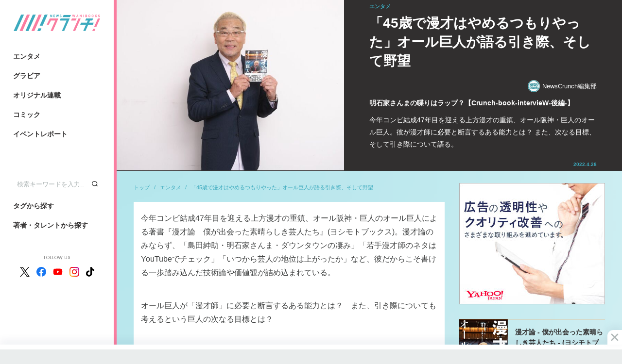

--- FILE ---
content_type: text/html; charset=utf-8
request_url: https://wanibooks-newscrunch.com/articles/-/3089
body_size: 14836
content:
<!DOCTYPE HTML>
<html lang="ja">
<head>
<meta http-equiv="X-UA-Compatible" content="IE=edge">
<meta name="viewport" content="width=device-width">
<meta charset="utf-8">
<title>「45歳で漫才はやめるつもりやった」オール巨人が語る引き際、そして野望 | WANI BOOKS Newsクランチ！（ニュースクランチ！）</title>
<meta name="description" content="今年コンビ結成47年目を迎える上方漫才の重鎮、オール阪神・巨人のオール巨人。彼が漫才師に必要と断言するある能力とは？ また、次なる目標、そして引き際について語る。...">
<meta name="keywords" content="ワニブックス,ニュース,クランチ,ニュースクランチ,写真集,グラビア,コミックガム,コラム">
<meta property="og:locale" content="ja_JP">
<meta property="og:site_name" content="WANI BOOKS Newsクランチ！（ニュースクランチ！）">
<meta property="og:title" content="「45歳で漫才はやめるつもりやった」オール巨人が語る引き際、そして野望 | WANI BOOKS Newsクランチ！（ニュースクランチ！）">
<meta property="og:image" content="https://wanibooks.ismcdn.jp/mwimgs/9/9/750m/img_994e542aee65f00ee6329d518a1b5d34240687.jpg">
<meta property="og:type" content="article">
<meta property="og:url" content="https://wanibooks-newscrunch.com/articles/-/3089">
<meta property="og:description" content="今年コンビ結成47年目を迎える上方漫才の重鎮、オール阪神・巨人のオール巨人。彼が漫才師に必要と断言するある能力とは？ また、次なる目標、そして引き際について語る。...">
<meta property="fb:app_id" content="632635734197604">
<meta name="twitter:card" content="summary_large_image">
<meta name="twitter:site" content="@nc_waniwani">
<meta name="twitter:title" content="「45歳で漫才はやめるつもりやった」オール巨人が語る引き際、そして野望 | WANI BOOKS Newsクランチ！（ニュースクランチ！）">
<meta name="twitter:url" content="https://wanibooks-newscrunch.com/articles/-/3089">
<meta name="twitter:description" content="今年コンビ結成47年目を迎える上方漫才の重鎮、オール阪神・巨人のオール巨人。彼が漫才師に必要と断言するある能力とは？ また、次なる目標、そして引き際について語る。...">
<meta name="twitter:image" content="https://wanibooks.ismcdn.jp/mwimgs/9/9/750m/img_994e542aee65f00ee6329d518a1b5d34240687.jpg">
<meta name="robots" content="max-image-preview:large">
<link rel="icon" type="image/png" href="https://wanibooks.ismcdn.jp/common/images/v2/android-chrome.png?rd=202502" sizes="192x192">
<link rel="apple-touch-icon" sizes="180x180" href="https://wanibooks.ismcdn.jp/common/images/v2/apple-touch-icon.png?rd=20250">
<link rel="shortcut icon" href="https://wanibooks.ismcdn.jp/common/images/v2/favicon.ico">
<link rel="alternate" type="application/rss+xml" title="RSS | WANI BOOKS Newsクランチ！（ニュースクランチ！）" href="https://wanibooks-newscrunch.com/list/feed/rss" />
<link rel="canonical" href="https://wanibooks-newscrunch.com/articles/-/3089">
<script async src="https://securepubads.g.doubleclick.net/tag/js/gpt.js"></script>
<script>
  window.googletag = window.googletag || {cmd: []};
  googletag.cmd.push(function() {
     googletag.defineSlot('/21766077787,22527772010/wani/wani_newscrunch_pc_1st_rect', [[300, 250], 'fluid', [300, 600], [1, 1]], 'div-gpt-ad-1575269997867-0').setTargeting('position', ['pc-rect']).addService(googletag.pubads());
     googletag.defineSlot('/21766077787,22527772010/wani/wani_newscrunch_pc_2nd_rect', [[1, 1], [300, 250], 'fluid', [300, 600]], 'div-gpt-ad-1575270031653-0').setTargeting('position', ['pc-rect']).addService(googletag.pubads());
     googletag.defineSlot('/21766077787,22527772010/wani/wani_newscrunch_pc_ranking', ['fluid', [1, 1]], 'div-gpt-ad-1575270146985-0').addService(googletag.pubads());
     googletag.defineSlot('/21766077787,22527772010/wani/wani_newscrunch_pc_ranking_2', [[1, 1], 'fluid'], 'div-gpt-ad-1666326481806-0').addService(googletag.pubads());
     googletag.defineSlot('/21766077787,22527772010/wani/wani_newscrunch_pc_ranking_week', ['fluid', [1, 1]], 'div-gpt-ad-pc_ranking_week').addService(googletag.pubads());
     googletag.defineSlot('/21766077787,22527772010/wani/wani_newscrunch_pc_ranking_week_2', ['fluid', [1, 1]], 'div-gpt-ad-pc_ranking_week_2').addService(googletag.pubads());
     googletag.defineSlot('/21766077787,22527772010/wani/wani_newscrunch_pc_anchor', [[980, 120], [980, 90], [728, 90], [970, 90]], 'div-gpt-ad-wani_newscrunch_pc_anchor').addService(googletag.pubads());
     googletag.defineSlot('/21766077787,22527772010/wani/wani_newscrunch_pc_3rd_rect', [[300, 250], 'fluid', [300, 600], [1, 1]], 'div-gpt-ad-1575270070149-0').setTargeting('position', ['pc-rect']).addService(googletag.pubads());
     googletag.defineSlot('/21766077787,22527772010/wani/wani_newscrunch_pc_top_rect', [[300, 600], [300, 250]], 'div-gpt-ad-wani-newscrunch-pc-top-rect').addService(googletag.pubads());
     googletag.defineSlot('/21766077787,22527772010/wani/wani_newscrunch_pc_inarticle_rect', [[1, 1], [300, 250], [320, 100]], 'div-gpt-ad-1575270093902-0').setTargeting('position', ['pc-rect']).addService(googletag.pubads());
     googletag.defineSlot('/21766077787,22527772010/wani/wani_newscrunch_pc_inarticle_rect_2', ['fluid', [300, 250], [1, 1], [320, 100]], 'div-gpt-ad-1577420015210-0').setTargeting('position', ['pc-rect']).addService(googletag.pubads());
     googletag.defineSlot('/21766077787,22527772010/wani/wani_newscrunch_pc_inread', ['fluid', [1, 1], [300, 250], [320, 100]], 'div-gpt-ad-1575270119451-0').setTargeting('position', ['pc-rect']).addService(googletag.pubads());
     googletag.defineSlot('/21766077787,22527772010/wani/wani_newscrunch_pc_viewer', [[336, 280], [1, 1], [300, 250]], 'div-gpt-ad-wani_newscrunch_pc_viewer').addService(googletag.pubads());
    googletag.pubads().setTargeting("adparam","prod");
    googletag.pubads().setTargeting("articleId","3089");
    googletag.pubads().setTargeting("category", ["entame"]);
    googletag.pubads().setTargeting("display", ["article"]);
    googletag.pubads().enableSingleRequest();
    googletag.pubads().collapseEmptyDivs();
    googletag.enableServices();
  });
</script>


<script async src="https://pagead2.googlesyndication.com/pagead/js/adsbygoogle.js?client=ca-pub-8880629562800765" crossorigin="anonymous"></script>

<script>
  const frequencyMinutes = 5;
  const rewardLocalStorageName = 'mw-reward-articles';
  const rewardArticleId = "3089";
  let lsObj = localStorage.getItem(rewardLocalStorageName);
  lsObj = lsObj ? JSON.parse(lsObj) : {};

  var rewardGrantedFlg = false;
  var rewardLocation;
  var rewardEvent = null;

  const currentTime = new Date().getTime();
  if ( Object.keys(lsObj).length ){
    const lastVeiwTime = Math.max(...Object.values(lsObj));
    console.log('lastVeiwTime: ' + lastVeiwTime);
    const storedTime = parseInt(lastVeiwTime);
    const elapsedTime = currentTime - storedTime;
    if (false) {
      console.log("no control");
      loadReward();
    } else {
      console.log("control target");
      if(elapsedTime >= frequencyMinutes * 60 * 1000){
        console.log("time passed");
        loadReward();
      } else {
        console.log("time not passed");
      }
    }
  } else {
    console.log("no lsObj");
    loadReward();
  }

  function initReward(){
    var bodyElement = document.body;
    var rewardModal = document.querySelector('.js-reward-modal');
    if (!!rewardModal) {
      rewardModal.classList.add('is-show');
      bodyElement.classList.add('is-reward');
    }else{
      console.log('no rewardModal');
    }

    var rewardOk = document.querySelector('.js-reward_ok');
    if (!!rewardOk){
      rewardOk.addEventListener('mouseup', function(){
        rewardEvent.makeRewardedVisible();
      },false);
    }else{
      console.log('no rewardOk');
    }

    var reloadReward = document.querySelector('.js-reload-reward');
    if (!!reloadReward){
      reloadReward.addEventListener('click', function(){
        location.hash = '';
        location.reload();
      }, false);
    }else{
      console.log('no reloadReward');
    }
  };

  // 報酬
  function doRewardGranted() {
    rewardGrantedFlg = true;
    lsObj[rewardArticleId] = currentTime;
    localStorage.setItem(rewardLocalStorageName, JSON.stringify(lsObj));
  };

  // 終了
  function doRewardClosed(slot) {
    googletag.destroySlots([slot]);
    console.log("rewardGrantedFlg: " + rewardGrantedFlg);
    if(rewardGrantedFlg){
      lsObj[rewardArticleId] = currentTime;
      localStorage.setItem(rewardLocalStorageName, JSON.stringify(lsObj));
      // # モーダルを閉じる
      var bodyElement = document.body;
      var rewardModal = document.querySelector('.js-reward-modal');
      if (!!rewardModal) {
        console.log('rewardModal hidden');
        rewardModal.classList.remove('is-show');
        bodyElement.classList.remove('is-reward');
      }else{
        console.log("no rewardModal");
      }
    }else{ // 強制終了
      // # リワード広告を閲覧終了する前に閉じた場合は#google_rewardedパラメータ外してリロード
      location.hash = '';
      location.reload();
    }
  };

  function loadReward(){
    console.log("loadReward execute")
    googletag = window.googletag || {cmd: []};
    window.rewardedSlots = [];

    googletag.cmd.push(function() {
    const rewardedSlot = googletag.defineOutOfPageSlot('/21766077787,22527772010/wani/wani_newscrunch_pc_reward', googletag.enums.OutOfPageFormat.REWARDED).addService(googletag.pubads());
      rewardedSlot.setForceSafeFrame(true);
      googletag.pubads().enableAsyncRendering();
      googletag.enableServices();
      googletag.pubads().addEventListener('rewardedSlotReady', function (evt) {
        console.log("initReward");
        rewardEvent = evt;
        initReward();
      });
      googletag.pubads().addEventListener('rewardedSlotGranted', function (evt) {
        console.log("doRewardGranted");
        doRewardGranted();
      });
      googletag.pubads().addEventListener('rewardedSlotClosed', function (evt) {
        console.log("doRewardClosed");
        doRewardClosed(rewardedSlot);
      });
      googletag.display(rewardedSlot);
    });
  };
</script>
<!-- Google Tag Manager -->
<script>
dataLayer =[{
  'media' :  'MediaWeaver'
}];
(function(w,d,s,l,i){w[l]=w[l]||[];w[l].push({'gtm.start': new Date().getTime(),event:'gtm.js'});var f=d.getElementsByTagName(s)[0], j=d.createElement(s),dl=l!='dataLayer'?'&l='+l:'';j.async=true;j.src= 'https://www.googletagmanager.com/gtm.js?id='+i+dl;f.parentNode.insertBefore(j,f); })(window,document,'script','dataLayer','GTM-NRBPPZC');
</script>
<!-- End Google Tag Manager -->
<script type="application/ld+json">
[{
 "@context":"http://schema.org",
 "@type":"WebSite",
 "name":"WANI BOOKS Newsクランチ！（ニュースクランチ！）",
 "url" : "https://wanibooks-newscrunch.com",
 "potentialAction": {
 "@type": "SearchAction",
 "target": "https://wanibooks-newscrunch.com/search?fulltext={fulltext}",
 "query-input":"required name=fulltext"}
},{
  "@context": "http://schema.org",
  "@type": "SiteNavigationElement",
  "name": ["エンタメ","ビジネス・社会","スポーツ・健康","暮らし・教養","グラビア","イベントレポート"],
  "url": ["https://wanibooks-newscrunch.com/subcategory/entame","https://wanibooks-newscrunch.com/subcategory/business","https://wanibooks-newscrunch.com/subcategory/sports","https://wanibooks-newscrunch.com/subcategory/life","https://wanibooks-newscrunch.com/subcategory/gravure","https://wanibooks-newscrunch.com/category/report"]
},{
  "@context": "http://schema.org",
  "@type": "Organization",
  "url": "https://wanibooks-newscrunch.com",
  "logo": "https://wanibooks-newscrunch.com/common/images/v2/default.png"
},{
 "@context":"http://schema.org",
 "@type":"BreadcrumbList",
 "itemListElement":[{"@type":"ListItem","item":{"@id":"https://wanibooks-newscrunch.com/","name":"トップ"},"position":1},{"@type":"ListItem","item":{"@id":"https://wanibooks-newscrunch.com/subcategory/entame","name":"エンタメ"},"position":2},{"@type":"ListItem","item":{"@id":"https://wanibooks-newscrunch.com/articles/-/3089","name":"「45歳で漫才はやめるつもりやった」オール巨人が語る引き際、そして野望"},"position":3}]
 }
,{
  "@context":"http://schema.org",
  "@type":"NewsArticle",
  "mainEntityOfPage":{"@type":"WebPage","@id":"https://wanibooks-newscrunch.com/articles/-/3089"},
  "headline":"「45歳で漫才はやめるつもりやった」オール巨人が語る引き際、そして野望 明石家さんまの喋りはラップ？【Crunch-book-intervieW-後編-】",
  "image":{"@type":"ImageObject","url":"https://wanibooks-newscrunch.com/mwimgs/9/9/1200m/img_994e542aee65f00ee6329d518a1b5d34240687.jpg","width":"1000","height":"661"},
  "datePublished":"2022-04-28T18:30:00+09:00",
  "dateModified":"2022-04-28T21:18:40+09:00",
  "description":"今年コンビ結成47年目を迎える上方漫才の重鎮、オール阪神・巨人のオール巨人。彼が漫才師に必要と断言するある能力とは？ また、次なる目標、そして引き際について語る。",
  "author":[{"@type":"Person","name":"NewsCrunch編集部","url":"https://wanibooks-newscrunch.com/list/author/NewsCrunch%E7%B7%A8%E9%9B%86%E9%83%A8"}],
  "publisher":{"@type":"Organization","name":"WANI BOOKS Newsクランチ！（ニュースクランチ！）","logo":{"@type":"ImageObject","url":"https://wanibooks-newscrunch.com/common/images/v2/default.png"}}
}
]
</script>
<script src="https://ajax.googleapis.com/ajax/libs/jquery/3.4.1/jquery.min.js"></script>
<script defer src="https://cdn.jsdelivr.net/npm/lozad/dist/lozad.min.js"></script>
<script src="https://cdnjs.cloudflare.com/ajax/libs/object-fit-images/3.2.3/ofi.js" defer></script>
<script src="https://cdn.jsdelivr.net/npm/slick-carousel@1.8.1/slick/slick.min.js" defer></script>
<script src="https://wanibooks.ismcdn.jp/common/js/lib/jscroll/jquery.jscroll.min.js" defer></script>
<script src="https://wanibooks.ismcdn.jp/common/js/lib/fancybox3/jquery.fancybox.min.js" defer></script>
<script src="https://wanibooks.ismcdn.jp/resources/wani/js/tools.js?rd=202509011934" defer></script>
  <link rel="stylesheet" href="https://cdn.jsdelivr.net/npm/slick-carousel@1.8.1/slick/slick.css">
  <link href="https://wanibooks.ismcdn.jp/common/js/lib/slick/slick-theme.css" rel="stylesheet">
  <link href="https://wanibooks.ismcdn.jp/resources/wani/css/base.css?rd=202509011934" rel="stylesheet">
  <link href="https://wanibooks.ismcdn.jp/resources/wani/css/article.css?rd=202509011934" rel="stylesheet">
  <link href="https://wanibooks.ismcdn.jp/resources/wani/css/tablet.css?rd=202509011934" media="screen and (max-width: 768px)" rel="stylesheet">
<link href="https://wanibooks.ismcdn.jp/common/js/lib/fancybox3/jquery.fancybox.min.css" rel="stylesheet" media="print" onload="this.media='all'">
<link href="https://fonts.googleapis.com/css?family=Play:400,700&display=swap" rel="stylesheet" media="print" onload="this.media='all'">
<link href="https://fonts.googleapis.com/css2?family=Jost:ital,wght@0,100..900;1,100..900&display=swap" rel="stylesheet" media="print" onload="this.media='all'">

<script async src="https://yads.c.yimg.jp/js/yads-async.js"></script>
</head>
<body>
<!-- Google Tag Manager (noscript) --> <noscript><iframe src="https://www.googletagmanager.com/ns.html?id=GTM-NRBPPZC" height="0" width="0" style="display:none;visibility:hidden"></iframe></noscript> <!-- End Google Tag Manager (noscript) -->  <div class="l-wrap">
<header class="l-header">
  <div class="header">
    <div class="header-logo"><a href="/"><img src="https://wanibooks.ismcdn.jp/common/images/v2/logo.png?rd=202502" alt="WANI BOOKS Newsクランチ！（ニュースクランチ！）"></a></div>
    <div class="header-top">
      <div class="header-menu">
        <a href="/subcategory/entame" class="header-menu__link">エンタメ</a>
        <a href="/subcategory/gravure" class="header-menu__link">グラビア</a>
        <a href="/list/series" class="header-menu__link">オリジナル連載</a>
        <a href="/list/comic" class="header-menu__link">コミック</a>
        <a href="/category/report" class="header-menu__link">イベントレポート</a>
      </div>
    </div>
    <div class="header-bottom">
      <div class="header-search">
        <form action="/search" method="get"><input class="header-search__text" type="text" placeholder="検索キーワードを入力..." name="fulltext"><button type="submit" class="header-search__btn"></button></form>
      </div>
      <div class="header-menu header-menu--bottom">
        <a href="/list/tag" class="header-menu__link">タグから探す</a>
        <a href="/list/author" class="header-menu__link">著者・タレントから探す</a>
      </div>
      <div class="header-sns">
        <div class="header-sns__ttl">FOLLOW US</div>
        <div class="header-sns-list">
          <a href="https://twitter.com/nc_waniwani" target="_blank" rel="noopener" class="header-sns-list__item"><img src="https://wanibooks.ismcdn.jp/common/images/v1/x-logo-logo.svg" alt="X（Twitter）" width="20" height="20"></a>
          <a href="https://www.facebook.com/ncwani" target="_blank" rel="noopener" class="header-sns-list__item"><img src="https://wanibooks.ismcdn.jp/common/images/v1/icon-facebook.svg" alt="facebook" width="20" height="20"></a>
          <a href="https://www.youtube.com/channel/UC8jYCazKqNgqBJBr28jDuzg" target="_blank" rel="noopener" class="header-sns-list__item"><img src="https://wanibooks.ismcdn.jp/common/images/v1/icon-youtube.svg" alt="youtube" width="20" height="20"></a>
          <a href="https://www.instagram.com/newscrunch_wanibooks/" target="_blank" rel="noopener" class="header-sns-list__item"><img src="https://wanibooks.ismcdn.jp/common/images/v1/icon-instagram.svg" alt="instagram" width="20" height="20"></a>
          <a href="https://www.tiktok.com/@newscrunch_official" target="_blank" rel="noopener" class="header-sns-list__item"><img src="https://wanibooks.ismcdn.jp/common/images/v1/icon-tiktok.svg" alt="tiktok" width="17" height="20"></a>
        </div>
      </div>
    </div>
  </div>
</header>    <div class="l-contents">
<div class="reward-modal js-reward-modal">
  <div class="reward-modal-inner">
    <p class="reward-modal__txt">この記事は広告視聴すると<br>閲覧いただけます</p>
    <div class="c-btn u-mb30 js-reward_ok"><span>広告を視聴して記事を読む</span></div>
    <div class="c-btn c-btn--black"><a href="/">トップに戻る</a></div>
  </div>
</div>
      <main class="l-main l-main--nopadding">
        <article>
<header class="article-header">
  <div class="article-header__img">
    <div class="c-img"><img src="[data-uri]" data-src="https://wanibooks.ismcdn.jp/mwimgs/9/9/750m/img_994e542aee65f00ee6329d518a1b5d34240687.jpg" class="lozad" alt="「45歳で漫才はやめるつもりやった」オール巨人が語る引き際、そして野望"></div>
  </div>
  <div class="article-header__info">
    <div class="article-header__info-inner">
      <div class="article-header__genre">エンタメ</div>
      <h1 class="article-header__ttl">「45歳で漫才はやめるつもりやった」オール巨人が語る引き際、そして野望</h1>
      <div class="article-header-authors">
        <a href="/list/author/NewsCrunch%E7%B7%A8%E9%9B%86%E9%83%A8" class="article-header-authors__item c-author"><img src="[data-uri]" data-src="https://wanibooks.ismcdn.jp/mwimgs/d/c/40m/img_dc3c0586d156222219677eb5cf60794d4497.png" class="lozad" alt="NewsCrunch編集部">NewsCrunch編集部</a>
      </div>
      <div class="article-header__subttl">明石家さんまの喋りはラップ？【Crunch-book-intervieW-後編-】</div>
      <div class="article-header__summary">今年コンビ結成47年目を迎える上方漫才の重鎮、オール阪神・巨人のオール巨人。彼が漫才師に必要と断言するある能力とは？ また、次なる目標、そして引き際について語る。</div>
      <div class="article-header__date">2022.4.28</div>
    </div>
  </div>
</header>
          <div class="l-inner u-mb40">
            <div class="l-left">
<nav class="m-breadcrumb">
  <a href="/" class="m-breadcrumb__item">トップ</a>
  <a href="/subcategory/entame" class="m-breadcrumb__item">エンタメ</a>
  <a href="/articles/-/3089" class="m-breadcrumb__item">「45歳で漫才はやめるつもりやった」オール巨人が語る引き際、そして野望</a>
</nav>
              <div class="article-main">
<div class="article-body">
<p>今年コンビ結成47年目を迎える上方漫才の重鎮、オール阪神・巨人のオール巨人による著書『漫才論　僕が出会った素晴らしき芸人たち』(ヨシモトブックス)。漫才論のみならず、「島田紳助・明石家さんま・ダウンタウンの凄み」「若手漫才師のネタはYouTubeでチェック」「いつから芸人の地位は上がったか」など、彼だからこそ書ける一歩踏み込んだ技術論や価値観が詰め込まれている。</p>

<p>オール巨人が「漫才師」に必要と断言するある能力とは？　また、引き際についても考えるという巨人の次なる目標とは？</p>

<div class="image-area figure-center" style="width:300px;">
<img alt="" class="main-image" src="https://wanibooks.ismcdn.jp/mwimgs/d/e/640m/img_dedacafea81f374646573a4c339f82b0869393.jpg">
<div class="caption"> </div>
</div>

<h2 align="left">漫才師には絶対に音感があったほうがいい</h2>

<p align="left">――もともとオール阪神・巨人の漫才が好きなのですが、お二人の掛け合いにはちょっと音楽的な部分があるというか。ネタを「曲」とすると、声のトーンや抑揚は「演奏力」だと思うのですが、どちらも素晴らしいということなんですよね。</p>

<p align="left"><strong>オール巨人(以下、巨人)　</strong>それ、友達がほんまによう言うんですよ。『プレイボーイ』の連載を担当してくれてる人も、いつも「巨人・阪神さんのネタはリズムが良くて歌聞いてるみたいや」って言いはるんです。他にもそう思ってる方いてはるんかなと思って。息と間(ま)ということなんでしょうね。</p>

<div class="image-area figure-center" style="width:400px;">
<img alt="" class="main-image" src="https://wanibooks.ismcdn.jp/mwimgs/a/7/640m/img_a7e52b881f462d4faed1a4a3974365bb321655.jpg">
<div class="caption"> </div>
</div>

<p align="left">――そうですね。</p>

<p align="left"><strong>巨人</strong>　僕、弟子をとるときに、まずは普通に履歴書を持ってこいと言いますけども、「君は音感あるのか？」「歌うまいのか？」「何か楽器できるんか？」ってよく聞きます。それは絶対に音感があったほうが、いい漫才できると思うから。</p>

<p align="left">――立川談志師匠も同じこと言っていました。</p>

<p align="left"><strong>巨人</strong>　えっ、そうですか、へえ～。</p>

<p align="left">――歌舞音曲できないやつは落語家として大成しないと。踊りでも歌でもいいから、なんでもやりなと仰っていましたね。</p>

<p align="left"><strong>巨人</strong>　うん、リズムが絶対あります。心地いいリズムというのは、お客さんが聞いていて聞きやすいリズムだと思いますけどね。だから、僕ら自分のビデオ、何百本と持っているんですね。古いやつから。自分の漫才見て寝ることがあるんですけど、自分が心地よく喋っていることは他の人が聞いても心地いいのかなと。ただ、ピンの場合ね、談志師匠が仰ってたのも正解だと思うんですけど、ピンの場合はちょっと違うと思うんですよね。リズムがなかっても、音感なかってもええんちゃうん。さんまなんか音痴やもん。</p>

<p align="left">――歌出してますけど。</p>

<p align="left"><strong>巨人</strong>　歌も下手やで(笑)。いやでも、それは違うかな。あいつはラップなのかもわかりませんし、違うもんの気持ちよさがあると思う。種目が違うと思います、はい。</p>

<p align="left">――昨日、ちょうど矢野・兵頭さんに取材したんですけど、「NGKのトリって、やっぱりすごいことじゃないですか」と言ってて、「トリやりたいですか？」って聞いたら、ちょっと考えて「トリをとれる芸人さんは面白いのはもちろんなんだけど、品がないといけない」と仰ったんです。私、それオール阪神・巨人さんのことだなって思ったんですよ。その品というのは、どうやったら身につくものだと思いますか？</p>

<p align="left"><strong>巨人　</strong>真面目な生活と違いますか(笑)。</p>

<p align="left">――(笑)。師匠は「飲む、打つ、買う」って全然しなかったんですか？</p>

<p align="left"><strong>巨人　</strong>いやいや、恋愛はそれなりに(笑)。ただ、僕はそもそもギャンブルがあんまり好きやないんですよね。</p>

<p align="left">――それが滲み出る「品」になっているわけですね。</p>

<p align="left"><strong>巨人</strong>　いやいや、本当はだらしない芸人になりたかったと思うんです。こんなんしんどいですよ(笑)。この本にも書いたけど、夜中の赤信号でも絶対渡らへんし。</p>

<p align="left">――万が一、誰かに見られてネットに上げられたら、いろんな人に迷惑がかかってしまうというお考えですよね。</p>

<p align="left"><strong>巨人　</strong>はい。そういうことも思うんですよね。さんまは日本一だらしない男みたいなところがありましたね。紳助もちょっとやんちゃやってたでしょう。３人は同期やったんやけども、僕が１番年上なんでみんなに注意していって、それで「真面目やな、風紀委員みたいやな」って言われて。</p>

<p align="left">――その裏には、いい加減な人への憧れがあったんですね。</p>

<p align="left"><strong>巨人　</strong>でもね、家の親父がしっかりしてて、その遺伝もあるんでしょう。親子、兄弟、家族、知り合い、友達に迷惑かけたらいかんと。スタッフや会社も同じで、そういうことでしんどいですけど守ってますね。うちの師匠も、ものすごい真っ直ぐな方だったので。</p>


</div>
<div class="article-next">
  <div class="article-next__heading">Next</div>
  <a href="?page=2" class="article-next__ttl">後輩にイジられるのが大好き</a>
</div>
  <div class="m-pager">
    <a href="/articles/-/3089" class="m-pager__item m-pager__item--active">1</a>
    <a href="/articles/-/3089?page=2" class="m-pager__item">2</a>
  </div>
                <div style="display:flex;justify-content:space-around;margin-bottom:40px;">
<div id="yads-31939_692342" class="yads"></div>

<script>
(function (window) {
  window.YJ_YADS = window.YJ_YADS || { tasks: [] };
  window.YJ_YADS.tasks.push(
    {
      yads_ad_ds: '31939_692342',  // 発行されたYADSタグのIDで置き換えてください
      yads_parent_element: 'yads-31939_692342'
    }
  );
})(window);
</script><div id="yads-31939_692343" class="yads"></div>

<script>
(function (window) {
  window.YJ_YADS = window.YJ_YADS || { tasks: [] };
  window.YJ_YADS.tasks.push(
    {
      yads_ad_ds: '31939_692343',  // 発行されたYADSタグのIDで置き換えてください
      yads_parent_element: 'yads-31939_692343'
    }
  );
})(window);
</script>                </div>
<footer class="article-footer">
  <div class="article-footer-bottom">
<div class="article-share">
  <a class="article-share-btn article-share-btn-fb" href="http://www.facebook.com/sharer.php?u=https://wanibooks-newscrunch.com/articles/-/3089&t=「45歳で漫才はやめるつもりやった」オール巨人が語る引き際、そして野望" onclick="window.open(this.href, 'FBwindow', 'width=650, height=450, menubar=no, toolbar=no, scrollbars=yes'); return false;">
    <img src="/common/images/v1/icon_fb_wh.png" class="article-share-btn-fb__icon">
    <span class="article-share-btn-fb__text">シェア</span>
    <span class="article-share-btn-fb__count js-fb-count"></span>
  </a>
  <a href="https://twitter.com/intent/tweet?url=https://wanibooks-newscrunch.com/articles/-/3089&text=%E3%80%8C45%E6%AD%B3%E3%81%A7%E6%BC%AB%E6%89%8D%E3%81%AF%E3%82%84%E3%82%81%E3%82%8B%E3%81%A4%E3%82%82%E3%82%8A%E3%82%84%E3%81%A3%E3%81%9F%E3%80%8D%E3%82%AA%E3%83%BC%E3%83%AB%E5%B7%A8%E4%BA%BA%E3%81%8C%E8%AA%9E%E3%82%8B%E5%BC%95%E3%81%8D%E9%9A%9B%E3%80%81%E3%81%9D%E3%81%97%E3%81%A6%E9%87%8E%E6%9C%9B%20%E6%98%8E%E7%9F%B3%E5%AE%B6%E3%81%95%E3%82%93%E3%81%BE%E3%81%AE%E5%96%8B%E3%82%8A%E3%81%AF%E3%83%A9%E3%83%83%E3%83%97%EF%BC%9F%E3%80%90Crunch-book-intervieW-%E5%BE%8C%E7%B7%A8-%E3%80%91%20%7C%20%E3%83%AF%E3%83%8B%E3%83%96%E3%83%83%E3%82%AF%E3%82%B9%20%E3%83%8B%E3%83%A5%E3%83%BC%E3%82%B9%E3%82%AF%E3%83%A9%E3%83%B3%E3%83%81&hashtags=NewsCrunch%E7%B7%A8%E9%9B%86%E9%83%A8" rel="nofollow" target="_blank" class="article-share-btn"><img src="https://wanibooks.ismcdn.jp/common/images/v1/x-logo-logo.svg" alt="Post" height="20"></a>
</div>
<div class="article-tags">
  <a href="/list/tag/%E3%81%8A%E7%AC%91%E3%81%84" class="article-tags-item">お笑い</a>
  <a href="/list/tag/%E3%82%A4%E3%83%B3%E3%82%BF%E3%83%93%E3%83%A5%E3%83%BC" class="article-tags-item">インタビュー</a>
  <a href="/list/tag/%E6%9C%AC" class="article-tags-item">本</a>
</div>



  </div>
  <div class="u-mtb40">
    <div class="c-page-subheading">こちらもオススメ</div>
    <div class="m-related-icon">
      <a href="/articles/-/3088" class="m-related-icon-item">
        <div class="m-related-icon-item__icon">
          <div class="c-img"><img src="[data-uri]" data-src="https://wanibooks.ismcdn.jp/mwimgs/5/2/640m/img_5239050ab7fb82e74e295182b9c12960222166.jpg" class="lozad" alt="「この子は絶対売れるやろうな」オール巨人が漫才と向き合い、たどり着いた慧眼"></div>
        </div>
        <div class="m-related-icon-item__ttl">「この子は絶対売れるやろうな」オール巨人が漫才と向き合い、たどり着いた慧眼</div>
      </a>
      <a href="/articles/-/3042" class="m-related-icon-item">
        <div class="m-related-icon-item__icon">
          <div class="c-img"><img src="[data-uri]" data-src="https://wanibooks.ismcdn.jp/mwimgs/8/2/640m/img_82db57f20bc25b6769d082cea92645c0359312.jpg" class="lozad" alt="「吉本の芸人は皆ファミリー！」「今日よりも明日、明日よりも明後日！」矢野・兵動"></div>
        </div>
        <div class="m-related-icon-item__ttl">「吉本の芸人は皆ファミリー！」「今日よりも明日、明日よりも明後日！」矢野・兵動</div>
      </a>
      <a href="/articles/-/3044" class="m-related-icon-item">
        <div class="m-related-icon-item__icon">
          <div class="c-img"><img src="[data-uri]" data-src="https://wanibooks.ismcdn.jp/mwimgs/a/b/640m/img_ab4dbfb4e5eec8890d5b54d177456344403011.jpg" class="lozad" alt="「NGK」で得たかけがえのない経験――目指すは『M-1』制覇！ オズワルドインタビュー"></div>
        </div>
        <div class="m-related-icon-item__ttl">「NGK」で得たかけがえのない経験――目指すは『M-1』制覇！ オズワルドインタビュー</div>
      </a>
    </div>
  </div>
</footer>
<div class="">
      <div class="article-books-info">
        <a href="https://www.amazon.co.jp/dp/4847071719?tag=newscrunch-22&linkCode=ogi&th=1&psc=1" target="_blank" rel="noopener" class="article-books-info__img"><img src="[data-uri]" data-src="https://m.media-amazon.com/images/I/51DxBkSIHsL._SL500_.jpg" class="lozad" alt="漫才論 - 僕が出会った素晴らしき芸人たち - (ヨシモトブックス)"></a>
        <div class="article-books-info__info">
          <div class="article-books-info__ttl">漫才論 - 僕が出会った素晴らしき芸人たち - (ヨシモトブックス)</div>
          <a href="https://www.amazon.co.jp/dp/4847071719?tag=newscrunch-22&linkCode=ogi&th=1&psc=1" target="_blank" rel="noopener" class="article-books-info__btn">amazon</a>
          <a href="https://hb.afl.rakuten.co.jp/hgc/g00q072b.b9n9ha98.g00q072b.b9n9ica8/?pc=https%3A%2F%2Fbooks.rakuten.co.jp%2Frb%2F17075653%2F%3Frafcid%3Dwsc_b_bs_1034904052914405335" target="_blank" rel="noopener" class="article-books-info__btn article-books-info__btn--rakuten">楽天ブックス</a>
        </div>
      </div>
      <div class="article-books-info">
        <a href="https://www.amazon.co.jp/dp/4847092309?tag=newscrunch-22&linkCode=ogi&th=1&psc=1" target="_blank" rel="noopener" class="article-books-info__img"><img src="[data-uri]" data-src="https://m.media-amazon.com/images/I/5130UVEvsDL._SL500_.jpg" class="lozad" alt="さいなら! C型肝炎 ~漫才師として舞台に立ちながら、治療に挑んだ500日の記録~ (ヨシモトブックス)"></a>
        <div class="article-books-info__info">
          <div class="article-books-info__ttl">さいなら! C型肝炎 ~漫才師として舞台に立ちながら、治療に挑んだ500日の記録~ (ヨシモトブックス)</div>
          <a href="https://www.amazon.co.jp/dp/4847092309?tag=newscrunch-22&linkCode=ogi&th=1&psc=1" target="_blank" rel="noopener" class="article-books-info__btn">amazon</a>
          <a href="https://hb.afl.rakuten.co.jp/hgc/g00q072b.b9n9ha98.g00q072b.b9n9ica8/?pc=https%3A%2F%2Fbooks.rakuten.co.jp%2Frb%2F12709571%2F%3Frafcid%3Dwsc_b_bs_1034904052914405335" target="_blank" rel="noopener" class="article-books-info__btn article-books-info__btn--rakuten">楽天ブックス</a>
        </div>
      </div>
      <div class="article-books-info">
        <a href="https://www.amazon.co.jp/dp/4847090772?tag=newscrunch-22&linkCode=ogi&th=1&psc=1" target="_blank" rel="noopener" class="article-books-info__img"><img src="[data-uri]" data-src="https://m.media-amazon.com/images/I/51nPFeuqJjL._SL500_.jpg" class="lozad" alt="師弟 ~吉本新喜劇・岡八朗師匠と歩んだ31年~ (ヨシモトブックス)"></a>
        <div class="article-books-info__info">
          <div class="article-books-info__ttl">師弟 ~吉本新喜劇・岡八朗師匠と歩んだ31年~ (ヨシモトブックス)</div>
          <a href="https://www.amazon.co.jp/dp/4847090772?tag=newscrunch-22&linkCode=ogi&th=1&psc=1" target="_blank" rel="noopener" class="article-books-info__btn">amazon</a>
          <a href="https://hb.afl.rakuten.co.jp/hgc/g00q072b.b9n9ha98.g00q072b.b9n9ica8/?pc=https%3A%2F%2Fbooks.rakuten.co.jp%2Frb%2F11667634%2F%3Frafcid%3Dwsc_b_bs_1034904052914405335" target="_blank" rel="noopener" class="article-books-info__btn article-books-info__btn--rakuten">楽天ブックス</a>
        </div>
      </div>
 </div>

<div id="_popIn_recommend"></div>
<script type="text/javascript">
    (function() {
        var pa = document.createElement('script'); pa.type = 'text/javascript'; pa.charset = "utf-8"; pa.async = true;
        pa.src = window.location.protocol + "//api.popin.cc/searchbox/wanibooks.js";
        var s = document.getElementsByTagName('script')[0]; s.parentNode.insertBefore(pa, s);
    })(); 
</script>

              </div>
            </div>
            <aside class="l-right">
<div id="yads-31939_692340" class="m-ad"></div>

<script>
(function (window) {
  window.YJ_YADS = window.YJ_YADS || { tasks: [] };
  window.YJ_YADS.tasks.push(
    {
      yads_ad_ds: '31939_692340',  // 発行されたYADSタグのIDで置き換えてください
      yads_parent_element: 'yads-31939_692340'
    }
  );
})(window);
</script>  <div class="u-mb30">
    <a href="https://www.amazon.co.jp/dp/4847071719?tag=newscrunch-22&linkCode=ogi&th=1&psc=1" target="_blank" rel="noopener" class="sub-pickup-book">
      <div class="sub-pickup-book__img"><img src="[data-uri]" data-src="https://m.media-amazon.com/images/I/51DxBkSIHsL._SL500_.jpg" class="lozad" alt="漫才論 - 僕が出会った素晴らしき芸人たち - (ヨシモトブックス)"></div>
      <div class="sub-pickup-book__info"><div class="sub-pickup-book__info-ttl">漫才論 - 僕が出会った素晴らしき芸人たち - (ヨシモトブックス)</div></div>
    </a>
  </div>

  <div class="m-ad m-ad--h250">
    <!-- /21766077787/wani/wani_newscrunch_pc_top_rect -->
<div id='div-gpt-ad-wani-newscrunch-pc-top-rect'>
  <script>
    googletag.cmd.push(function() { googletag.display('div-gpt-ad-wani-newscrunch-pc-top-rect'); });
  </script>
</div>
  </div>


<div class="sub-ranking">
  <div class="c-heading c-heading--bg-gray c-heading--ranking">ランキング</div>
  <div class="sub-ranking-tabs">
    <input id="ranking-day" type="radio" name="sub-ranking-tabs__item" checked>
    <label class="sub-ranking-tabs__item" for="ranking-day">24時間</label>
    <input id="ranking-week" type="radio" name="sub-ranking-tabs__item">
    <label class="sub-ranking-tabs__item" for="ranking-week">週間</label>
<div class="sub-ranking-tabs__content sub-ranking-tabs__content--week">
  <div class="sub-ranking-list">
    <a href="/articles/-/5945" class="sub-ranking-list-item rank1">
      <div class="sub-ranking-list-item__label">1</div>
      <div class="sub-ranking-list-item__icon">
        <div class="c-img"><img src="[data-uri]" data-src="https://wanibooks.ismcdn.jp/mwimgs/2/b/375m/img_2bb3aa0f774e00b22942295ed322783f9662852.jpg" class="lozad" alt="超話題、存在しないアイドルの写真集。4人中3人は“よく分からないまま撮影してた”"></div>
      </div>
      <div class="sub-ranking-list-item__info">
        <div class="sub-ranking-list-item__info-ttl">超話題、存在しないアイドルの写真集。4人中3人は“よく分からないまま撮影してた”</div>
        <div class="sub-ranking-list-item__info-genre">エンタメ</div>
      </div>
    </a>

  <div class="sub-ranking-list-item m-ad-infeed">
   <!-- /21766077787,22527772010/wani/wani_newscrunch_pc_ranking_week -->
<div id='div-gpt-ad-pc_ranking_week'>
  <script>
    googletag.cmd.push(function() { googletag.display('div-gpt-ad-pc_ranking_week'); });
  </script>
</div>
   </div>

    <a href="/articles/-/5941" class="sub-ranking-list-item">
      <div class="sub-ranking-list-item__label">2</div>
      <div class="sub-ranking-list-item__icon">
        <div class="c-img"><img src="[data-uri]" data-src="https://wanibooks.ismcdn.jp/mwimgs/2/1/375m/img_21a875474a91d0458b3f5f06b3b067798968592.jpg" class="lozad" alt="連載第5回　「【人生初】水ようかん4種食べ比べしてみた」"></div>
      </div>
      <div class="sub-ranking-list-item__info">
        <div class="sub-ranking-list-item__info-ttl">連載第5回　「【人生初】水ようかん4種食べ比べしてみた」</div>
        <div class="sub-ranking-list-item__info-genre">エンタメ</div>
      </div>
    </a>
    <a href="/articles/-/4614" class="sub-ranking-list-item">
      <div class="sub-ranking-list-item__label">3</div>
      <div class="sub-ranking-list-item__icon">
        <div class="c-img"><img src="[data-uri]" data-src="https://wanibooks.ismcdn.jp/mwimgs/9/5/375m/img_95774b6d5c07725115a94b0d1c56d0c1492329.jpg" class="lozad" alt="漫画家・ヒロユキ「腕時計で5000万円の借金があっても幸せ」"></div>
      </div>
      <div class="sub-ranking-list-item__info">
        <div class="sub-ranking-list-item__info-ttl">漫画家・ヒロユキ「腕時計で5000万円の借金があっても幸せ」</div>
        <div class="sub-ranking-list-item__info-genre">エンタメ</div>
      </div>
    </a>
    <a href="/articles/-/5904" class="sub-ranking-list-item">
      <div class="sub-ranking-list-item__label">4</div>
      <div class="sub-ranking-list-item__icon">
        <div class="c-img"><img src="[data-uri]" data-src="https://wanibooks.ismcdn.jp/mwimgs/2/2/375m/img_226dce082f85d632fb811593210d796c938890.jpg" class="lozad" alt="存在しないアイドル・ノンレゾンの“中の人”はライブシーントップグループyosugala！"></div>
      </div>
      <div class="sub-ranking-list-item__info">
        <div class="sub-ranking-list-item__info-ttl">存在しないアイドル・ノンレゾンの“中の人”はライブシーントップグループyosugala！</div>
        <div class="sub-ranking-list-item__info-genre">エンタメ</div>
      </div>
    </a>
    <a href="/articles/-/1447" class="sub-ranking-list-item">
      <div class="sub-ranking-list-item__label">5</div>
      <div class="sub-ranking-list-item__icon">
        <div class="c-img"><img src="[data-uri]" data-src="https://wanibooks.ismcdn.jp/mwimgs/9/7/375m/img_97d11a5027f490ba48a8a6afd1ea4487208714.jpg" class="lozad" alt="アルピー平子「僕らの“今”は有吉さんのラジオから始まっているんです」"></div>
      </div>
      <div class="sub-ranking-list-item__info">
        <div class="sub-ranking-list-item__info-ttl">アルピー平子「僕らの“今”は有吉さんのラジオから始まっているんです」</div>
        <div class="sub-ranking-list-item__info-genre">エンタメ</div>
      </div>
    </a>
  </div>
  <div class="sub-ranking-list">
  <input type="checkbox" id="toggle-weekly" class="sub-ranking-list__toggle">
  <label class="sub-ranking-list__more" for="toggle-weekly">6位〜10位を見る</label>
  <div class="sub-ranking-list__hide">
      <a href="/articles/-/5739" class="sub-ranking-list-item">
        <div class="sub-ranking-list-item__label">6</div>
        <div class="sub-ranking-list-item__icon">
          <div class="c-img"><img src="[data-uri]" data-src="https://wanibooks.ismcdn.jp/mwimgs/d/1/375m/img_d19fdfbb5438bae6bfa541ef93b56d951421882.jpg" class="lozad" alt="「Pの話を聞こう!!」『ろこまこあこチャンネル』のスタッフ「ないP」さんが登場！"></div>
        </div>
        <div class="sub-ranking-list-item__info">
          <div class="sub-ranking-list-item__info-ttl">「Pの話を聞こう!!」『ろこまこあこチャンネル』のスタッフ「ないP」さんが登場！</div>
          <div class="sub-ranking-list-item__info-genre">エンタメ</div>
        </div>
      </a>

  <div class="sub-ranking-list-item m-ad-infeed">
   <!-- /21766077787,22527772010/wani/wani_newscrunch_pc_ranking_week_2 -->
<div id='div-gpt-ad-pc_ranking_week_2'>
  <script>
    googletag.cmd.push(function() { googletag.display('div-gpt-ad-pc_ranking_week_2'); });
  </script>
</div>
   </div>

      <a href="/articles/-/5942" class="sub-ranking-list-item">
        <div class="sub-ranking-list-item__label">7</div>
        <div class="sub-ranking-list-item__icon">
          <div class="c-img"><img src="[data-uri]" data-src="https://wanibooks.ismcdn.jp/mwimgs/a/4/375m/img_a43ab3e62bdb3500a4918cac14f4df343162864.jpg" class="lozad" alt="アイドル界の首領(ドン)？ から超お嬢様まで！ fav meのキャラが濃すぎる！！"></div>
        </div>
        <div class="sub-ranking-list-item__info">
          <div class="sub-ranking-list-item__info-ttl">アイドル界の首領(ドン)？ から超お嬢様まで！ fav meのキャラが濃すぎる！！</div>
        </div>
      </a>
      <a href="/articles/-/3707" class="sub-ranking-list-item">
        <div class="sub-ranking-list-item__label">8</div>
        <div class="sub-ranking-list-item__icon">
          <div class="c-img"><img src="[data-uri]" data-src="https://wanibooks.ismcdn.jp/mwimgs/7/c/375m/img_7c966536bc14589ff741b2de6cfe7d35129889.jpg" class="lozad" alt="ドラマ『壁こじ』作者ミナモトカズキ「漫画は本音を出せる場所」"></div>
        </div>
        <div class="sub-ranking-list-item__info">
          <div class="sub-ranking-list-item__info-ttl">ドラマ『壁こじ』作者ミナモトカズキ「漫画は本音を出せる場所」</div>
          <div class="sub-ranking-list-item__info-genre">エンタメ</div>
        </div>
      </a>
      <a href="/articles/-/5236" class="sub-ranking-list-item">
        <div class="sub-ranking-list-item__label">9</div>
        <div class="sub-ranking-list-item__icon">
          <div class="c-img"><img src="[data-uri]" data-src="https://wanibooks.ismcdn.jp/mwimgs/c/b/375m/img_cb09b1f4bee136cc835f2abd2eef0e10947368.jpg" class="lozad" alt="ベールに包まれた美女・金井球「取材の冒頭で“見透かされてるな”って思いました」"></div>
        </div>
        <div class="sub-ranking-list-item__info">
          <div class="sub-ranking-list-item__info-ttl">ベールに包まれた美女・金井球「取材の冒頭で“見透かされてるな”って思いました」</div>
          <div class="sub-ranking-list-item__info-genre">エンタメ</div>
        </div>
      </a>
      <a href="/articles/-/5009" class="sub-ranking-list-item">
        <div class="sub-ranking-list-item__label">10</div>
        <div class="sub-ranking-list-item__icon">
          <div class="c-img"><img src="[data-uri]" data-src="https://wanibooks.ismcdn.jp/mwimgs/a/7/375m/img_a71f7b91d0334ec149dfae9d6776fee3694420.jpg" class="lozad" alt="コンビ復活を諦めてないPOISON GIRL BAND・吉田大吾の漫才への思い"></div>
        </div>
        <div class="sub-ranking-list-item__info">
          <div class="sub-ranking-list-item__info-ttl">コンビ復活を諦めてないPOISON GIRL BAND・吉田大吾の漫才への思い</div>
          <div class="sub-ranking-list-item__info-genre">エンタメ</div>
        </div>
      </a>
    </div>
  </div>
</div>
<div class="sub-ranking-tabs__content sub-ranking-tabs__content--day">
  <div class="sub-ranking-list">
    <a href="/articles/-/5948" class="sub-ranking-list-item rank1">
      <div class="sub-ranking-list-item__label">1</div>
      <div class="sub-ranking-list-item__icon">
        <div class="c-img"><img src="[data-uri]" data-src="https://wanibooks.ismcdn.jp/mwimgs/9/4/375m/img_944d62fa244ca3bdd459b5ac904fd4a8309880.jpg" class="lozad" alt="【高野洸×江頭誠　対談】作品も自分も“距離感”を大事にする"></div>
      </div>
      <div class="sub-ranking-list-item__info">
        <div class="sub-ranking-list-item__info-ttl">【高野洸×江頭誠　対談】作品も自分も“距離感”を大事にする</div>
        <div class="sub-ranking-list-item__info-genre">エンタメ</div>
      </div>
    </a>

  <div class="sub-ranking-list-item m-ad-infeed">
   <!-- /21766077787/wani/wani_newscrunch_pc_ranking -->
<div id='div-gpt-ad-1575270146985-0'>
  <script>
    googletag.cmd.push(function() { googletag.display('div-gpt-ad-1575270146985-0'); });
  </script>
</div>
   </div>

    <a href="/articles/-/5945" class="sub-ranking-list-item">
      <div class="sub-ranking-list-item__label">2</div>
      <div class="sub-ranking-list-item__icon">
        <div class="c-img"><img src="[data-uri]" data-src="https://wanibooks.ismcdn.jp/mwimgs/2/b/375m/img_2bb3aa0f774e00b22942295ed322783f9662852.jpg" class="lozad" alt="超話題、存在しないアイドルの写真集。4人中3人は“よく分からないまま撮影してた”"></div>
      </div>
      <div class="sub-ranking-list-item__info">
        <div class="sub-ranking-list-item__info-ttl">超話題、存在しないアイドルの写真集。4人中3人は“よく分からないまま撮影してた”</div>
        <div class="sub-ranking-list-item__info-genre">エンタメ</div>
      </div>
    </a>
    <a href="/articles/-/5941" class="sub-ranking-list-item">
      <div class="sub-ranking-list-item__label">3</div>
      <div class="sub-ranking-list-item__icon">
        <div class="c-img"><img src="[data-uri]" data-src="https://wanibooks.ismcdn.jp/mwimgs/2/1/375m/img_21a875474a91d0458b3f5f06b3b067798968592.jpg" class="lozad" alt="連載第5回　「【人生初】水ようかん4種食べ比べしてみた」"></div>
      </div>
      <div class="sub-ranking-list-item__info">
        <div class="sub-ranking-list-item__info-ttl">連載第5回　「【人生初】水ようかん4種食べ比べしてみた」</div>
        <div class="sub-ranking-list-item__info-genre">エンタメ</div>
      </div>
    </a>
    <a href="/articles/-/1447" class="sub-ranking-list-item">
      <div class="sub-ranking-list-item__label">4</div>
      <div class="sub-ranking-list-item__icon">
        <div class="c-img"><img src="[data-uri]" data-src="https://wanibooks.ismcdn.jp/mwimgs/9/7/375m/img_97d11a5027f490ba48a8a6afd1ea4487208714.jpg" class="lozad" alt="アルピー平子「僕らの“今”は有吉さんのラジオから始まっているんです」"></div>
      </div>
      <div class="sub-ranking-list-item__info">
        <div class="sub-ranking-list-item__info-ttl">アルピー平子「僕らの“今”は有吉さんのラジオから始まっているんです」</div>
        <div class="sub-ranking-list-item__info-genre">エンタメ</div>
      </div>
    </a>
    <a href="/articles/-/5946" class="sub-ranking-list-item">
      <div class="sub-ranking-list-item__label">5</div>
      <div class="sub-ranking-list-item__icon">
        <div class="c-img"><img src="[data-uri]" data-src="https://wanibooks.ismcdn.jp/mwimgs/2/3/375m/img_230f7674fb49e5e28780ff1c45a1cb9e333280.jpg" class="lozad" alt="【高野洸×江頭誠　対談】花柄毛布が持つ魅力"></div>
      </div>
      <div class="sub-ranking-list-item__info">
        <div class="sub-ranking-list-item__info-ttl">【高野洸×江頭誠　対談】花柄毛布が持つ魅力</div>
        <div class="sub-ranking-list-item__info-genre">エンタメ</div>
      </div>
    </a>
  </div>
  <div class="sub-ranking-list">
  <input type="checkbox" id="toggle-daily" class="sub-ranking-list__toggle">
  <label class="sub-ranking-list__more" for="toggle-daily">6位〜10位を見る</label>
  <div class="sub-ranking-list__hide">
      <a href="/articles/-/5062" class="sub-ranking-list-item">
        <div class="sub-ranking-list-item__label">6</div>
        <div class="sub-ranking-list-item__icon">
          <div class="c-img"><img src="[data-uri]" data-src="https://wanibooks.ismcdn.jp/mwimgs/a/4/375m/img_a4dd28c4c76d8965e7bea6a3477218e31676078.jpg" class="lozad" alt="M-1準優勝のヤーレンズ「ウケるならなんでもいいと思っています」"></div>
        </div>
        <div class="sub-ranking-list-item__info">
          <div class="sub-ranking-list-item__info-ttl">M-1準優勝のヤーレンズ「ウケるならなんでもいいと思っています」</div>
          <div class="sub-ranking-list-item__info-genre">エンタメ</div>
        </div>
      </a>

  <div class="sub-ranking-list-item m-ad-infeed">
   <!-- /21766077787,22527772010/wani/wani_newscrunch_pc_ranking_2 -->
<div id='div-gpt-ad-1666326481806-0'>
  <script>
    googletag.cmd.push(function() { googletag.display('div-gpt-ad-1666326481806-0'); });
  </script>
</div>
   </div>

      <a href="/articles/-/4614" class="sub-ranking-list-item">
        <div class="sub-ranking-list-item__label">7</div>
        <div class="sub-ranking-list-item__icon">
          <div class="c-img"><img src="[data-uri]" data-src="https://wanibooks.ismcdn.jp/mwimgs/9/5/375m/img_95774b6d5c07725115a94b0d1c56d0c1492329.jpg" class="lozad" alt="漫画家・ヒロユキ「腕時計で5000万円の借金があっても幸せ」"></div>
        </div>
        <div class="sub-ranking-list-item__info">
          <div class="sub-ranking-list-item__info-ttl">漫画家・ヒロユキ「腕時計で5000万円の借金があっても幸せ」</div>
          <div class="sub-ranking-list-item__info-genre">エンタメ</div>
        </div>
      </a>
      <a href="/articles/-/5739" class="sub-ranking-list-item">
        <div class="sub-ranking-list-item__label">8</div>
        <div class="sub-ranking-list-item__icon">
          <div class="c-img"><img src="[data-uri]" data-src="https://wanibooks.ismcdn.jp/mwimgs/d/1/375m/img_d19fdfbb5438bae6bfa541ef93b56d951421882.jpg" class="lozad" alt="「Pの話を聞こう!!」『ろこまこあこチャンネル』のスタッフ「ないP」さんが登場！"></div>
        </div>
        <div class="sub-ranking-list-item__info">
          <div class="sub-ranking-list-item__info-ttl">「Pの話を聞こう!!」『ろこまこあこチャンネル』のスタッフ「ないP」さんが登場！</div>
          <div class="sub-ranking-list-item__info-genre">エンタメ</div>
        </div>
      </a>
      <a href="/articles/-/5236" class="sub-ranking-list-item">
        <div class="sub-ranking-list-item__label">9</div>
        <div class="sub-ranking-list-item__icon">
          <div class="c-img"><img src="[data-uri]" data-src="https://wanibooks.ismcdn.jp/mwimgs/c/b/375m/img_cb09b1f4bee136cc835f2abd2eef0e10947368.jpg" class="lozad" alt="ベールに包まれた美女・金井球「取材の冒頭で“見透かされてるな”って思いました」"></div>
        </div>
        <div class="sub-ranking-list-item__info">
          <div class="sub-ranking-list-item__info-ttl">ベールに包まれた美女・金井球「取材の冒頭で“見透かされてるな”って思いました」</div>
          <div class="sub-ranking-list-item__info-genre">エンタメ</div>
        </div>
      </a>
      <a href="/articles/-/5904" class="sub-ranking-list-item">
        <div class="sub-ranking-list-item__label">10</div>
        <div class="sub-ranking-list-item__icon">
          <div class="c-img"><img src="[data-uri]" data-src="https://wanibooks.ismcdn.jp/mwimgs/2/2/375m/img_226dce082f85d632fb811593210d796c938890.jpg" class="lozad" alt="存在しないアイドル・ノンレゾンの“中の人”はライブシーントップグループyosugala！"></div>
        </div>
        <div class="sub-ranking-list-item__info">
          <div class="sub-ranking-list-item__info-ttl">存在しないアイドル・ノンレゾンの“中の人”はライブシーントップグループyosugala！</div>
          <div class="sub-ranking-list-item__info-genre">エンタメ</div>
        </div>
      </a>
    </div>
  </div>
</div>
  </div>
</div>

  <div class="m-ad m-ad--h250">
   <!-- /21766077787/wani/wani_newscrunch_pc_1st_rect -->
<div id='div-gpt-ad-1575269997867-0'>
  <script>
    googletag.cmd.push(function() { googletag.display('div-gpt-ad-1575269997867-0'); });
  </script>
</div>
  </div>

<div class="u-mb20">
  <div class="c-heading c-heading--bg-gray">話題のタグ</div>
  <div class="sub-keywords-list">
    <a href="/list/tag/%E4%BF%B3%E5%84%AA" class="c-tag">俳優<span class="c-tag__count">(129)</span></a>
    <a href="/list/tag/%E3%82%A2%E3%83%BC%E3%83%88" class="c-tag">アート<span class="c-tag__count">(24)</span></a>
    <a href="/list/tag/%E5%AF%BE%E8%AB%87" class="c-tag">対談<span class="c-tag__count">(13)</span></a>
    <a href="/list/tag/fav%20me" class="c-tag">fav me<span class="c-tag__count">(1)</span></a>
    <a href="/list/tag/%E5%B9%B3%E5%B2%A1%E6%B5%B7%E6%9C%88" class="c-tag">平岡海月<span class="c-tag__count">(6)</span></a>
    <a href="/list/tag/%E6%97%A5%E5%90%91%E5%9D%8246" class="c-tag">日向坂46<span class="c-tag__count">(6)</span></a>
    <a href="/list/tag/%E3%82%A2%E3%82%A4%E3%83%89%E3%83%AB" class="c-tag">アイドル<span class="c-tag__count">(434)</span></a>
    <a href="/list/tag/yosugala" class="c-tag">yosugala<span class="c-tag__count">(2)</span></a>
    <a href="/list/tag/%E7%AC%AC%E5%9B%9B%E5%A2%83%E7%95%8C" class="c-tag">第四境界<span class="c-tag__count">(2)</span></a>
    <a href="/list/tag/%E3%83%8E%E3%83%B3%E3%83%AC%E3%82%BE%E3%83%B3" class="c-tag">ノンレゾン<span class="c-tag__count">(2)</span></a>
  </div>
</div>
<div id="yads-31939_692341" class="m-ad"></div>

<script>
(function (window) {
  window.YJ_YADS = window.YJ_YADS || { tasks: [] };
  window.YJ_YADS.tasks.push(
    {
      yads_ad_ds: '31939_692341',  // 発行されたYADSタグのIDで置き換えてください
      yads_parent_element: 'yads-31939_692341'
    }
  );
})(window);
</script><div class="sub-pickup">
  <div class="c-heading c-heading--icon c-heading--bg-gray">注目の新刊</div>
  <a href="https://www.wani.co.jp/event.php?id=8505" class="sub-pickup-item" target="_blank" rel="noopener">
    <div class="sub-pickup-item__img"><img src="[data-uri]" data-src="https://wanibooks.ismcdn.jp/mwimgs/e/1/260m/img_e1767eafee8a7f2409050b81280591ff82882.png" class="lozad" alt="『ちいかわてんつなぎ 点をつないでなんとかなれーッ！』(ナガノ:著)　3月24日発売！"></div>
    <div class="sub-pickup-item__info">
      <div class="sub-pickup-item__info-ttl">『ちいかわてんつなぎ 点をつないでなんとかなれーッ！』(ナガノ:著)　3月24日発売！</div>
    </div>
  </a>
</div>
  <div class="sub-youtube">
    <div class="sub-youtube-inner">
      <iframe width="560" height="315" src="[data-uri]" frameborder="0" allowfullscreen="" data-src="https://www.youtube.com/embed/J9VSsq6OyKo" class="lozad"></iframe>
    </div>
  </div>

  <div class="m-ad">
   <!-- /21766077787/wani/wani_newscrunch_pc_2nd_rect -->
<div id='div-gpt-ad-1575270031653-0'>
  <script>
    googletag.cmd.push(function() { googletag.display('div-gpt-ad-1575270031653-0'); });
  </script>
</div>
  </div>

<div class="m-bnr">
  <a href="https://www.wanibookout.com" target="_blank" rel="noopener" class="m-bnr__wm">
  <img src="[data-uri]" data-src="https://wanibooks.ismcdn.jp/common/images/v1/wanibookout_bnr.jpg" class="lozad" alt="WANI BOOKOUT｜ワニブックスのWEBマガジン" width="600">
  </a>
  <a href="https://www.wani.co.jp/category.php?key=200" target="_blank" rel="noopener" class="m-bnr__wm">
  <img src="[data-uri]" data-src="https://wanibooks.ismcdn.jp/common/images/v2/banner-female.png?rb=202502" class="lozad" alt="女性写真集" width="600">
  </a>
  <a href="https://www.wani.co.jp/category.php?key=250" target="_blank" rel="noopener" class="m-bnr__wm">
  <img src="[data-uri]" data-src="https://wanibooks.ismcdn.jp/common/images/v2/banner-male.png?rb=202502" class="lozad" alt="男性写真集" width="600">
  </a>
  <a href="https://www.wani.co.jp/utb/" target="_blank" rel="noopener">
  <img src="[data-uri]" data-src="https://wanibooks.ismcdn.jp/common/images/v2/utb-banner.jpg?rb=202502" class="lozad" alt="UTB" width="600">
  </a>
</div>

  <div class="sub-comic">
    <div class="c-heading c-heading--icon c-heading--bg-gray">連載コミック</div>
    <a href="/articles/-/5929" class="m-series-list-item m-series-list-item--col1">
        <div class="c-img"><img src="[data-uri]" data-src="https://wanibooks.ismcdn.jp/mwimgs/f/5/600m/img_f5fb38163031315f5dbd567a006f697b872841.jpg" class="lozad" alt="渡り鳥とカタツムリ"></div>
        <div class="m-series-list-item__info">
          <div class="m-series-list-item__info-cat">渡り鳥とカタツムリ</div>
          <div class="m-series-list-item__info-ttl">第33話　新顔となつかしい笑顔</div>
          <div class="m-series-list-item__info-date">2025.12.3</div>
          <ul class="m-series-list-item__info-authors">
            <li class="c-author"><img src="[data-uri]" data-src="https://wanibooks.ismcdn.jp/mwimgs/1/9/40m/img_194a70d94145c9c836c679cac000f2b738992.jpg" class="lozad" alt="高津 マコト">高津 マコト</li>
          </ul>
        </div>
      </a>
  </div>
            </aside>
          </div>
        </article>
        <div class="l-inner">
        </div>
      </main>
    </div>
<footer class="l-footer">
  <div class="footer l-inner">
    <div class="footer-info">
      <div class="footer-info__ttl"><a href="/"><img src="https://wanibooks.ismcdn.jp/common/images/v2/logo_wh.png" alt="WANI BOOKS Newsクランチ！（ニュースクランチ！）" height="28"></a></div>
      <div class="footer-info__text">出版社ワニブックスが運営する、読む×観る×感じる 新感覚WEBマガジン。ガールズ・エンタメの最前線をクランチ（＝噛み砕いて）してお届けします。写真集出版の老舗であるワニブックスが、紙だけでは収まらないオリジナル・コンテンツを配信中！</div>
      <div class="footer-info__link">
        <a href="https://www.wani.co.jp" target="_blank" rel="noopener" class="footer-info__link-item">株式会社ワニブックス</a>
        <a  href="/list/policy" class="footer-info__link-item">サイトポリシー</a>
        <a href="/list/inquiry" class="footer-info__link-item">お問い合わせ</a>
      </div>
      <div class="footer-info__copy">© WANI BOOKS CO., LTD.</div>
    </div>
    <div class="footer-genre">
      <a href="/subcategory/entame" class="footer-menu-item">エンタメ</a>
      <a href="/subcategory/gravure" class="footer-menu-item">グラビア</a>
      <a href="/list/series" class="footer-menu-item">オリジナル連載</a>
      <a href="/list/comic" class="footer-menu-item">コミック</a>
      <a href="/category/report" class="footer-menu-item">イベントレポート</a>
    </div>
    <div class="footer-search">
      <div class="footer-search__ttl">search</div>
      <form action="/search" method="get" class="footer-search-form"><input class="footer-search-form__text" type="text" placeholder="検索キーワードを入力..." name="fulltext"><input class="footer-search-form__btn" type="submit" value="検索"></form>
      <a href="/list/tag" class="footer-menu-item">タグから探す</a>
      <a href="/list/author" class="footer-menu-item">著者・タレントから探す</a>
    </div>
  </div>
  <div class="footer-abj l-inner">
      <div class="footer-abj__logo"><img src="https://wanibooks.ismcdn.jp/common/images/v2/abj.png" alt="ABJ"></div>
      <p>ABJマークは、この電子書店・電子書籍配信サービスが、著作権者からコンテンツ使用許諾を得た正規版配信サービスであることを示す登録商標（登録番号 第6091713号）です。<br>ABJマークの詳細、ABJマークを掲示しているサービスの一覧はこちら→ <a href="https://aebs.or.jp/" target="_blank">https://aebs.or.jp/</a></p>
    </div>
</footer>

  <div class="m-ad-overlay">
  <div class="m-ad-overlay-close"></div>
  <div class="m-ad-overlay-contents">
   <!-- /21766077787/wani/wani_newscrunch_pc_anchor -->
<div id='div-gpt-ad-wani_newscrunch_pc_anchor' style='min-width: 728px; min-height: 90px;'>
  <script>
    googletag.cmd.push(function() { googletag.display('div-gpt-ad-wani_newscrunch_pc_anchor'); });
  </script>
</div>
  </div>
  </div>
  <script>
  $(function(){
  $(".m-ad-overlay-close").on("click",function(){
       $(".m-ad-overlay").css("display","none");
  });
  });
  </script>

<div class="measurement" style="display:none;">
<script src="/oo/other/lsync.js" async></script>
<script>
var MiU=MiU||{};MiU.queue=MiU.queue||[];
var mwdata = {
  'media': 'wanibooks-newscrunch.com',
  'skin': 'leafs/default',
  'id': '3089',
  'category': 'text',
  'subcategory': ',entame,',
  'model': '',
  'modelid': ''
}
MiU.queue.push(function(){MiU.fire(mwdata);});
</script>
</div>  </div>
<script>
(function ($) {
  if ($('.article-share').length === 0) return;
  var setFbShareCount = function(){
    var id = document.head.querySelector("link[rel=canonical]").href;
    $.ajax({
      url:'https://mediaweaver.jp/list/fbproxy/count.js',
      data:{ids: id,fields: 'og_object{engagement}'},
      dataType: 'jsonp',
      jsonpCallback: 'mwCallback',
      cache:true
    }).done(function(data){
      try{
        var count = data[id].og_object.engagement.count;
        $('.js-fb-count').each(function(){$(this).text(count);})
      }catch(err){}
    });
  };
  setFbShareCount();
})(jQuery);

</script></body>
</html>


--- FILE ---
content_type: text/html; charset=utf-8
request_url: https://www.google.com/recaptcha/api2/aframe
body_size: 267
content:
<!DOCTYPE HTML><html><head><meta http-equiv="content-type" content="text/html; charset=UTF-8"></head><body><script nonce="ShUXEZgpq8sS0QNVEJUsmA">/** Anti-fraud and anti-abuse applications only. See google.com/recaptcha */ try{var clients={'sodar':'https://pagead2.googlesyndication.com/pagead/sodar?'};window.addEventListener("message",function(a){try{if(a.source===window.parent){var b=JSON.parse(a.data);var c=clients[b['id']];if(c){var d=document.createElement('img');d.src=c+b['params']+'&rc='+(localStorage.getItem("rc::a")?sessionStorage.getItem("rc::b"):"");window.document.body.appendChild(d);sessionStorage.setItem("rc::e",parseInt(sessionStorage.getItem("rc::e")||0)+1);localStorage.setItem("rc::h",'1768574150218');}}}catch(b){}});window.parent.postMessage("_grecaptcha_ready", "*");}catch(b){}</script></body></html>

--- FILE ---
content_type: text/javascript
request_url: https://api.popin.cc/searchbox/wanibooks.js
body_size: 5846
content:
/*! automatically generated; DO NOT CHANGE : 02:31:19 GMT+0800 (CST) !*/
var _pop=_pop||[];var _popIn5_config={};(function(){var d=function(i){var s=window.frameElement;if(!s||typeof s==="undefined"){return}s.width=window.parent.innerWidth;s.height=i.offsetHeight};var n="RECOMMEND",a="YYYY.MM.DD";var e={};e["collect.pc"]="#_popIn_recommend {         display : none ;     }     ._popIn_recommend_container {         display : none ;     } ";e["standard_for_lib8.pc"]="#_popIn_recommend_div._popIn_recommend_container {         padding : 0 15px ;         margin : 0 ;         position : relative ;         font-family : inherit ;     }     #_popIn_recommend_div ._popIn_recommend_header {         font-size : 1em ;         font-weight : 600 ;         margin : 0 0 10px ;     }     #_popIn_recommend_div ._popIn_recommend_articles {     }     #_popIn_recommend_div ul._popIn_infinite_page {         list-style : none ;         width : 100% ;         padding : 0 ;         margin : 0 ;         display : flex ;         flex-wrap : wrap ;         justify-content : space-between ;     }     #_popIn_recommend_div ul._popIn_infinite_page > li {         display : inline-block ;         width : 24% ;         padding : 0 ;         margin : 0 0 10px ;         vertical-align : top ;         box-sizing : border-box ;         position : relative ;     }     #_popIn_recommend_div a._popIn_recommend_article {         display : inherit ;         width : 100% ;         height : 100% ;         text-decoration : none !important ;         transition : all 0.3s ease-in-out ;     }     #_popIn_recommend_div ._popIn_recommend_art_img {         width : 100% ;         margin : 0 ;         height : auto ;         background : #f2f2f2 ;         transition : inherit ;         position : relative ;     }     #_popIn_recommend_div ._popIn_recommend_art_img_inner {         position : relative ;         top : 0px ;         left : 0px ;         margin : 0px ;         transition : inherit ;         opacity : 0 ;         padding-bottom : 66.6667% ;         width : 100% ;         height : 100% ;         display : block ;         overflow : hidden ;         background-position : center ;         background-size : cover ;         background-repeat : no-repeat ;     }     #_popIn_recommend_div ._popIn_recommend_article.visible ._popIn_recommend_art_img_inner {         opacity : 1 ;     }     #_popIn_recommend_div ._popIn_recommend_art_title {         margin : 5px 0 ;         font-size : 13px ;         height : calc(13px * 1.4 * 3) ;         display : -webkit-box ;         -webkit-box-orient : vertical ;         -webkit-line-clamp : 3 ;         font-weight : normal ;         line-height : 1.4 ;         color : #000 ;         overflow : hidden ;     }     #_popIn_recommend_div ._popIn_recommend_article:hover > ._popIn_recommend_art_img {         opacity : 0.6 ;     }     #_popIn_recommend_div ._popIn_recommend_article:hover > ._popIn_recommend_art_title {         text-decoration : underline ;     }     #_popIn_recommend_div ._popIn_recommend_art_author, #_popIn_recommend_div ._popIn_recommend_art_category {         display : none ;     }     #_popIn_recommend_div ._popIn_recommend_art_media, #_popIn_recommend_div ._popIn_recommend_art_date {         color : #999 ;         font-size : 10px ;         display : block ;         font-weight : normal ;         text-decoration : none ;         overflow : hidden ;         white-space : nowrap ;         max-width : 100% ;         text-overflow : ellipsis ;     }     #_popIn_recommend_div ._popIn_recommend_footer {         width : 100% ;         display : flex ;         justify-content : flex-end ;         margin : 0 ;         padding : 0 ;         background : transparent ;         position : relative ;     }     #_popIn_recommend_div a._popIn_recommend_credit {         display : inline-block ;         position : relative ;         text-decoration : none ;         color : #333 ;         cursor : text ;         margin : 0 ;         font-size : 10px ;         opacity : 0.6 ;     }     #_popIn_recommend_div ._popIn_recommend_credit:hover {         opacity : 1 ;     }     #_popIn_recommend_div ._popIn_recommend_credit_image {         display : inline-block ;         width : 40px ;         height : 10px ;         margin : 1px 0 0 4px ;         background-image : url(//api.popin.cc/images/logo.png) ;         background-repeat : no-repeat ;         background-position : 0px 0px ;         background-size : 40px 20px ;         vertical-align : text-top ;     }     #_popIn_recommend_div._popIn_recommend_container:hover ._popIn_recommend_credit_image {         background-position : 0px -10px ;     } ";e["rectangle.pc"]="#_popIn_rectangle_div._popIn_recommend_container {         width : calc((660px * 0.33) - 20px) ;         padding : 1px 0 0 ;         margin : 0 ;         position : relative ;         font-family : 'Helvetica Neue', Arial, 'Hiragino Kaku Gothic ProN', 'Hiragino Sans', Meiryo, sans-serif ;     }     #_popIn_rectangle_div ._popIn_recommend_header {         display : none ;     }     #_popIn_rectangle_div ._popIn_recommend_articles {     }     #_popIn_rectangle_div ul._popIn_infinite_page {         list-style : none ;         width : 100% ;         padding : 0 ;         margin : 0 ;         display : flex ;         flex-wrap : wrap ;         justify-content : space-between ;     }     #_popIn_rectangle_div ul._popIn_infinite_page > li {         display : inline-block ;         width : 100% ;         padding : 0 ;         margin : 0 ;         vertical-align : top ;         box-sizing : border-box ;         position : relative ;     }     #_popIn_rectangle_div a._popIn_recommend_article {         display : inherit ;         width : 100% ;         height : 100% ;         text-decoration : none !important ;         transition : all 0.3s ease-in-out ;     }     #_popIn_rectangle_div ._popIn_recommend_art_img {         width : 100% ;         margin : 0 ;         height : auto ;         background : #fff ;         transition : inherit ;         position : relative ;     }     #_popIn_rectangle_div ._popIn_recommend_art_img_inner {         position : relative ;         top : 0px ;         left : 0px ;         margin : 0px ;         transition : inherit ;         opacity : 0 ;         padding-bottom : 75% ;         width : 100% ;         height : 100% ;         display : block ;         overflow : hidden ;         background-position : center ;         background-size : cover ;         background-repeat : no-repeat ;     }     #_popIn_rectangle_div ._popIn_recommend_article.visible ._popIn_recommend_art_img_inner {         opacity : 1 ;     }     #_popIn_rectangle_div ._popIn_recommend_art_title {         margin : 6px 0 ;         font-size : 14px ;         height : calc(14px * 1.6 * 2) ;         display : -webkit-box ;         -webkit-box-orient : vertical ;         -webkit-line-clamp : 2 ;         font-weight : 600 ;         line-height : 1.6 ;         color : #222 ;         overflow : hidden ;     }     #_popIn_rectangle_div ._popIn_recommend_art_author, #_popIn_rectangle_div ._popIn_recommend_art_category {         display : none ;     }     #_popIn_rectangle_div ._popIn_recommend_art_media, #_popIn_rectangle_div ._popIn_recommend_art_date {         color : #222 ;         font-size : 10px ;         display : block ;         font-weight : normal ;         text-decoration : none ;         overflow : hidden ;         white-space : nowrap ;         max-width : 100% ;         text-overflow : ellipsis ;     }     #_popIn_rectangle_div ._popIn_recommend_footer {         width : 100% ;         display : none ;         justify-content : flex-end ;         margin : 0 ;         padding : 0 ;         background : transparent ;         position : relative ;     }     #_popIn_rectangle_div a._popIn_recommend_credit {         display : inline-block ;         position : relative ;         text-decoration : none ;         color : #333 ;         cursor : text ;         margin : 0 ;         font-size : 10px ;         opacity : 0.6 ;     }     #_popIn_rectangle_div ._popIn_recommend_credit:hover {         opacity : 1 ;     }     #_popIn_rectangle_div ._popIn_recommend_credit_image {         display : inline-block ;         width : 40px ;         height : 10px ;         margin : 1px 0 0 4px ;         background-image : url(//api.popin.cc/images/logo.png) ;         background-repeat : no-repeat ;         background-position : 0px 0px ;         background-size : 40px 20px ;         vertical-align : text-top ;     }     #_popIn_rectangle_div._popIn_recommend_container:hover ._popIn_recommend_credit_image {         background-position : 0px -10px ;     } ";e["standard_for_lib8.mobile"]="#_popIn_recommend_div._popIn_recommend_container {         padding : 10px 0 ;         margin : 0 ;         position : relative ;         font-family : inherit ;         background : #fff ;     }     #_popIn_recommend_div ._popIn_infinite_ad:empty {         display : none ;     }     #_popIn_recommend_div ._popIn_recommend_header {         font-size : 1em ;         font-weight : 600 ;         margin : 0 0 5px ;         padding : 0 10px ;         height : auto ;         border : none ;     }     #_popIn_recommend_div ._popIn_recommend_articles {     }     #_popIn_recommend_div ul._popIn_infinite_page {         list-style : none ;         width : 100% ;         padding : 0 ;         margin : 0 ;         display : flex ;         flex-wrap : wrap ;         justify-content : space-between ;     }     #_popIn_recommend_div ul._popIn_infinite_page > li {         display : inline-block ;         width : 100% ;         padding : 8px ;         margin : 0 ;         border-top : solid 1px #EAEDED ;         vertical-align : top ;         box-sizing : border-box ;         position : relative ;     }     #_popIn_recommend_div ul > li._popIn_infinite_ad {         padding : 5px 0px ;         line-height : 1 ;         text-align : center ;         box-sizing : initial ;     }     #_popIn_recommend_div a._popIn_recommend_article {         display : inherit ;         transition : all 0.3s ease-in-out ;         width : 100% ;         height : 100% ;         text-decoration : none !important ;     }     #_popIn_recommend_div ._popIn_recommend_art_title {         text-align : left ;         font-size : 14px ;         max-height : calc(14px * 1.5 * 3) ;         display : -webkit-box ;         -webkit-box-orient : vertical ;         -webkit-line-clamp : 3 ;         font-weight : bold ;         line-height : 1.5 ;         transition : inherit ;         padding : 0px ;         text-decoration : none ;         overflow : hidden ;         color : #000 ;     }     #_popIn_recommend_div ._popIn_recommend_art_media, #_popIn_recommend_div ._popIn_recommend_art_date {         margin : 5px 0px 0px 0px ;         font-size : 10px ;         font-weight : normal ;         overflow : hidden ;         color : #999 ;         white-space : nowrap ;         max-width : 100% ;         text-overflow : ellipsis ;     }     #_popIn_recommend_div ._popIn_recommend_art_category {         display : none ;     }     #_popIn_recommend_div ._popIn_recommend_art_author {         display : none ;     }     #_popIn_recommend_div ._popIn_recommend_art_img {         width : 25% ;         margin : 0 ;         float : left ;         margin-right : 10px ;         transition : inherit ;         height : auto ;         background : #f2f2f2 ;         position : relative ;     }     #_popIn_recommend_div ._popIn_recommend_art_img_inner {         position : relative ;         top : 0px ;         left : 0px ;         margin : 0px ;         transition : inherit ;         opacity : 0 ;         padding-bottom : 100% ;         width : 100% ;         height : 100% ;         display : block ;         overflow : hidden ;         background-position : center ;         background-size : cover ;         background-repeat : no-repeat ;     }     #_popIn_recommend_div ._popIn_recommend_article.visible ._popIn_recommend_art_img_inner {         opacity : 1 ;     }     #_popIn_recommend_div ._popIn_recommend_article:hover > ._popIn_recommend_art_img {         opacity : 0.6 ;     }     #_popIn_recommend_div ._popIn_recommend_article:hover > ._popIn_recommend_art_title {         text-decoration : underline ;     }     #_popIn_recommend_div ._popIn_recommend_footer {         width : 100% ;         display : flex ;         margin : 0 ;         padding : 0 ;         background : transparent ;         justify-content : flex-end ;         position : relative ;     }     #_popIn_recommend_div a._popIn_recommend_credit {         display : inline-block ;         position : relative ;         font-size : 10px ;         text-decoration : none ;         color : #333 ;         cursor : text ;         opacity : 0.6 ;     }     #_popIn_recommend_div ._popIn_recommend_credit_image {         display : inline-block ;         width : 40px ;         height : 10px ;         margin : 2px 0 0 3px ;         background-image : url(//api.popin.cc/images/logo.png) ;         background-repeat : no-repeat ;         background-position : 0px 0px ;         background-size : 40px 20px ;         vertical-align : text-top ;     }     #_popIn_recommend_div ul._popIn_infinite_page > li:first-child {         border-right : solid 1px #EAEDED ;     }     #_popIn_recommend_div ul._popIn_infinite_page > li:nth-child(-n+2) {         width : 50% ;         display : inline-block ;         box-sizing : border-box ;         overflow : hidden ;         vertical-align : top ;     }     #_popIn_recommend_div ul._popIn_infinite_page > li:nth-child(-n+2) ._popIn_recommend_art_img {         display : block ;         float : none ;         width : 100% ;         height : auto ;         border : none ;         margin : 0px auto ;         text-align : center ;         overflow : hidden ;     }     #_popIn_recommend_div ul._popIn_infinite_page > li:nth-child(-n+2) ._popIn_recommend_art_img_inner {         padding-bottom : 66.667% ;     }     #_popIn_recommend_div ul._popIn_infinite_page > li:nth-child(-n+2) ._popIn_recommend_art_title {         margin : 5px 0 ;         padding : 0px 2px ;     }     #_popIn_recommend_div ._popIn_infinite_video {         border-bottom : 1px solid #EEE ;     } ";var f={};f.default_pc=["pattern",["left","ad",2],["rand","ad_reserved",2],["rand","e_ranking",10],["rand","related",10],["rand","hot","pop","recommend",100],[["related_img","pop_img","hot_img","recommend_img"],["related_img","pop_img","hot_img","recommend_img"],["recommend_img","hot_img","pop_img","related_img"],["ad_reserved","related_img","pop_img","hot_img","recommend_img"],["related_img","pop_img","hot_img","recommend_img"],["related_img","pop_img","hot_img","recommend_img"],["ad","related_img","hot_img","pop_img","related_img"],["ad","e_ranking","hot_img","recommend_img","related_img"]]];f["default"]=["pattern",["left","ad",4],["rand","ad_reserved",2],["rand","e_ranking",50],["rand","related",10],["rand","hot","pop","recommend",50],[["related_img","pop_img","hot_img","recommend_img"],["ad_reserved","hot_img","pop_img","related_img","recommend_img"],["related_img","pop_img","hot_img","recommend_img"],["ad","related","hot","pop","related"],["ad","hot","e_ranking","pop","related"]]];var c={};if(typeof c.all==="undefined"){c.all={}}c.all["Read"]={mainNode:"main > article",readArticle:true};if(typeof c.pc==="undefined"){c.pc={}}c.pc["Discovery"]={adVideo:false,adEnable:true,load:"fast",agency:"popinag",templates:[{credit:"Recommended by",selector:"#_popIn_recommend",position:"AfterBegin",title:"",css:e["collect.pc"],type:["rand","related",0]},{abtestName:"",abtestRate:0,channelId:"pc",selector:"#_popIn_recommend",containerId:"_popIn_recommend_div",title:n,dateFormat:a,delWord:"",delImage:"",notFoundImg:"",addQuery:"",displayUrlReplace:[],addTargetBlank:false,forceProcess:false,isClickHistory:true,isRandom:true,includeRules:[],excludeRules:[],infiniteSize:4,infinitePages:2,mediaFormat:"AD（$MEDIA）",css:e["standard_for_lib8.pc"],isMultiple:false,imageInView:true,imageSize:160,credit:"Recommended by",type:f.default_pc},{abtestName:"",abtestRate:0,channelId:"infeed_pc",selector:"#_popIn_infeed",containerId:"_popIn_rectangle_div",dateFormat:"YYYY年MM月DD日",delWord:"",delImage:"",notFoundImg:"",addQuery:"",displayUrlReplace:[],addTargetBlank:false,forceProcess:false,isClickHistory:true,isRandom:false,canInfiniteAds:false,includeRules:[],excludeRules:[],infiniteSize:1,infinitePages:1,mediaFormat:"AD（$MEDIA）",css:e["rectangle.pc"],isMultiple:false,imageInView:true,imageSize:160,credit:"Recommended by",type:["rand","ad",1],customEvents:{afterRender:d}},{abtestName:"",abtestRate:0,channelId:"infeed_pc_2",selector:"#_popIn_infeed_2",containerId:"_popIn_rectangle_div",dateFormat:"YYYY年MM月DD日",delWord:"",delImage:"",notFoundImg:"",addQuery:"",displayUrlReplace:[],addTargetBlank:false,forceProcess:false,isClickHistory:true,isRandom:false,canInfiniteAds:false,includeRules:[],excludeRules:[],infiniteSize:1,infinitePages:1,mediaFormat:"AD（$MEDIA）",css:e["rectangle.pc"],isMultiple:false,imageInView:true,imageSize:160,credit:"Recommended by",type:["rand","ad",1],customEvents:{afterRender:d}}],apiUrlAdd:"&r_category=all",apiUrl:location.protocol+"//jp.popin.cc/popin_discovery/recommend?mode=new&url=%target"};if(typeof c.mobile==="undefined"){c.mobile={}}c.mobile["Discovery"]={adVideo:false,adEnable:true,load:"fast",agency:"popinag",templates:[{abtestName:"",abtestRate:0,channelId:"mobile",selector:"#_popIn_recommend",containerId:"_popIn_recommend_div",title:n,dateFormat:a,delWord:"",delImage:"",notFoundImg:"",addQuery:"",displayUrlReplace:[],addTargetBlank:false,forceProcess:false,isClickHistory:true,isRandom:true,canInfiniteAds:true,adVideoInsertSelector:"._popIn_infinite_page",adVideoInsertPosition:"afterEnd",includeRules:[],excludeRules:[],infiniteSize:5,infinitePages:2,mediaFormat:"AD（$MEDIA）",css:e["standard_for_lib8.mobile"],isMultiple:false,imageInView:true,imageSize:160,credit:"Recommended by",type:f["default"]}],apiUrlAdd:"&r_category=all",apiUrl:location.protocol+"//jp.popin.cc/popin_discovery/recommend?mode=new&url=%target"};var u="https://news.livedoor.com/topics/detail/16559560/";var h=["mobile-test","pc-test"];var g="jp.popin.cc";var l=window.location.protocol.indexOf("http")>-1?"https:":window.location.protocol;for(var q=0;q<h.length;++q){var j=h[q];if(typeof c[j]==="undefined"||typeof c[j].Discovery==="undefined"){continue}c[j].Discovery.apiUrl=l+"//"+g+"/popin_discovery/recommend?mode=new&url="+encodeURIComponent(u)+"&topn=50&agency=popinag"}var m={pid:"wanibooks",urlReplace:[{"[?#].*":""}],media:"wanibooks-newscrunch.com"};if(typeof Object.assign!=="function"){Object.defineProperty(Object,"assign",{value:function o(x){if(x===null){throw new TypeError("Cannot convert undefined or null to object")}var y=Object(x),v;for(var w=1,t=arguments.length;w<t;w++){v=arguments[w];if(v!==null){for(var s in v){if(Object.prototype.hasOwnProperty.call(v,s)){y[s]=v[s]}}}}return y},writable:true,configurable:true})}(function(t,E,H,v){if(typeof t.PopIn==="object"){return}var D={sendLog:function(I){this.majorMedia=v.media||I.media||location.host;var N=t.navigator,M=N.userAgent,L={user_agent:M,referrer:E.referrer,path:location.pathname,charset:(E.characterSet||E.charset||"-").toLowerCase(),language:N&&(N.language||(N.language||N.browserLanguage)||"-").toLowerCase(),color:t.screen?t.screen.colorDepth+"-bit":"-",title:E.title,url:location.href.split("#")[0],platform:N.platform,host:location.host,type:9,api_host:"jp.popin.cc",media:v.media||I.media||location.host,popin_version:8};var K=JSON.stringify(L);var O=["https://log.popin.cc/log","/popin_media","/discoverylogs","?data="+btoa(unescape(encodeURIComponent(K))),"&t="+new Date().getTime()].join("");var J=new Image();J.src=O},_onDefined:{},define:function(Q,M){var I=Q.split("."),N=this,K=(I.length-1),O,P;for(var J=0;J<=K;J++){O=I[J];if(J===K){P=N[O];if(((typeof M==="object")||(typeof M==="function"))&&((typeof P==="object")||(typeof P==="function"))){for(var L in P){M[L]=P[L]}}N[O]=M;this._triggerOnDefinedEvents(Q)}N=N[O]}return N},createClass:function(P,M,J,N){var I=Array.isArray(M),K=I?J:M,Q=(I?N:J)||{};if(I===true){var O=new this.ModuleLoadObserver({length:M.length,onAllLoaded:this.createClass.bind(this,P,K,Q)});this._registerSameOnDefineEventToMultiplePaths(M,O.update.bind(O));return}if(this._hasParent(P)===false){this.registerOnDefineEvent(this._getParentName(P),this.createClass.bind(this,P,K,Q));return}var L=function(){return K.apply(this,arguments)};L.prototype=Object.create(Q);L.prototype.constructor=L;return this.define(P,L)},inherit:function(Q,J,K,N){K=K||function(){};N=N||{};var I=this.inherit.bind(this,Q,J,K,N);if(this._hasParent(Q)===false){this.registerOnDefineEvent(this._getParentName(Q),I);return false}var M=(typeof J==="string")?this._getModule(J):J;if(typeof M==="undefined"){this.registerOnDefineEvent(J,I);return false}var L=function(){M.apply(this,arguments);return K.apply(this,arguments)};L.prototype=Object.create(M.prototype,{constructor:{value:L}});var P=L.prototype;for(var O in N){P[O]=N[O]}return this.define(Q,L)},defineProvisionalClass:function(M,J){J=(typeof J==="string")?[J]:[];var K={},N=this.ProvisionalClass;for(var L=0,I=J.length;L<I;L++){K[J[L]]=N.prototype.$public}this.inherit(M,N,undefined,K);this.registerOnDefineEvent(M,this._setupIfStorageExists.bind(this,M,J))},_triggerOnDefinedEvents:function(L){var J=this._onDefined[L];if(Array.isArray(J)===false){return}for(var K=0,I=J.length;K<I;K++){J[K]()}delete this._onDefined[L]},_hasParent:function(L){var J=this,K=L.split("."),N=(K.length-1),M;for(var I=0;I<N;I++){M=J[K[I]];if(typeof M==="undefined"){return false}J=M}return true},_getModule:function(N){var M=N.split("."),L=this,K;for(var J=0,I=M.length;J<I;J++){K=M[J];L=L[K];if((typeof L==="undefined")){break}}return L},registerOnDefineEvent:function(N,M){var L=this._getModule(N),K=(typeof L!=="undefined")&&!((typeof L==="function")&&(L.prototype instanceof this.ProvisionalClass===true));if(K===true){return M()}var J=this._onDefined;if(Array.isArray(J[N])===false){J[N]=[]}var I=J[N];if(I.indexOf(M)===-1){I.push(M)}},_registerSameOnDefineEventToMultiplePaths:function(L,K){for(var J=0,I=L.length;J<I;J++){this.registerOnDefineEvent(L[J],K)}},_getParentName:function(I){var J=I.split(".");J.pop();return J.join(".")},_setupIfStorageExists:function(R,P){var L=this._getModule(R),M=L.$storage||[],Q;for(var K=0,N=M.length;K<N;K++){Q=new L(M[K]);for(var J=0,I=P.length;J<I;J++){Q[P[J]]()}}for(var O in L){if(/^\$/.test(O)===true){delete L[O]}}}};D.createClass("ModuleLoadObserver",function(I){I=I||{};this.length=I.length;this.onAllLoaded=I.onAllLoaded;this.count=0},{update:function(){this.count++;if((this.length===this.count)&&(typeof this.onAllLoaded==="function")){this.onAllLoaded()}}});D.createClass("ProvisionalClass",function(){this.args=(arguments.length===1)?arguments[0]:Array.apply(null,arguments);var I=this.constructor;if(typeof I.$instance!=="undefined"){return I.$instance}I.$storage=[];I.$instance=this},{$public:function(){this.constructor.$storage.push(this.args)}});var x=(function(I){return/(tablet|ipad|playbook|silk)|(?!.*android.?_).*(?=android(?!.*mobile))/i.test(I)?"tablet":/Android|webOS|iPhone|iPod|BlackBerry|Windows Phone/i.test(I)?"mobile":"pc"}(t.navigator.userAgent)),z=(x==="mobile")?"mobile":"pc";var y={VERSION:8,PROTOCOL:/^https:/.test(t.location.href)?"https:":"http:",DEVICE:z,JSONP_REQUEST_CALLBACK:"popInRequestCallBack",RETRY_INTERVAL:100};for(var G in y){Object.defineProperty(D,G,{value:y[G],writable:false})}D.defineProvisionalClass("Discovery","setup");D.defineProvisionalClass("Read","setup");t.PopIn=D;if((typeof window.performance!=="undefined")&&(typeof window.performance.getEntries==="function")){t.PopIn.__PERFORMANCE_DISCOVERY_INIT__=window.performance.now()}var F=D.PROTOCOL+"//api.popin.cc/lib8-lightweight/",w={DISCOVERY:F+"popIn-discovery-8.min.js",READ:F+"popIn-read-8.min.js",COMMON:F+"popIn-common-8.min.js"};var B={execute:function(L,N,J){var K=D,M=this._getDiscoveryConfig(L,J),P=this._getReadConfig(L,J),R=(typeof M==="object"),Q=(typeof P==="object");D.sendLog(M);if(R===true){var O=new K.Discovery(Object.assign(M,N));O.setup()}if(Q===true){if(R===true){this._copyParametersFromDiscoveryConfig(P,M);P.needRecommendInformation=true}var I=new K.Read(Object.assign(P,N));I.setup()}return{Common:(R||Q),Discovery:R,Read:Q}},_copyParametersFromDiscoveryConfig:function(J,I){J.media=J.media||I.media;J.apiUrl=J.apiUrl||I.apiUrl},_getDiscoveryConfig:function(M,J){var L=/popintest=true/.test(t.location.href),I=J+(L?"-test":""),K=M[I];return(typeof K==="object")?K.Discovery:undefined},_getReadConfig:function(J,I){return(J.all&&J.all.Read)?J.all.Read:(J[I]&&J[I].Read)?J[I].Read:undefined}};var s=B.execute(H,v,z),C=E.createDocumentFragment(),A;for(var i in s){if(s[i]===true){A=E.createElement("script");A.charset="utf-8";A.async=true;A.src=w[i.toUpperCase()];C.appendChild(A)}}E.getElementsByTagName("head")[0].appendChild(C)}(window,document,c,m));var p=c.pc||c["pc-test"]||c.mobile||c["mobile-test"]||"";window.PopIn.apiUrl=p?p.Discovery.apiUrl:"";return;var r=function(t){var s=[];s.push("all-test");var w=PopIn5.$F.isMobileDevice()?"mobile":"pc";if(location.href.indexOf("popintest=true")>0){s.push(w+"-test")}s.push(w);s.push("all");for(var v=0;v<s.length;v++){var x=s[v];if(PopIn5.$F.notEmpty(c[x])&&PopIn5.$F.notEmpty(c[x][t])){return c[x][t]}}return false};if(typeof _popIn5_config["*"]==="undefined"){_popIn5_config["*"]=m}if(typeof _popIn5_config.Discovery==="undefined"){_popIn5_config.Discovery=function(){return r("Discovery")}}if(typeof _popIn5_config.Read==="undefined"){_popIn5_config.Read=function(){return r("Read")}}var b=document.createElement("script");b.type="text/javascript";b.charset="utf-8";b.async=true;b.src=window.location.protocol+"//api.popin.cc/popin_discovery5-min.js";var k=document.getElementsByTagName("script")[0];k.parentNode.insertBefore(b,k)})();

--- FILE ---
content_type: text/javascript; charset=UTF-8
request_url: https://yads.yjtag.yahoo.co.jp/tag?s=31939_692341&fr_id=yads_1239406-3&p_elem=yads-31939_692341&u=https%3A%2F%2Fwanibooks-newscrunch.com%2Farticles%2F-%2F3089&pv_ts=1768574145765&cu=https%3A%2F%2Fwanibooks-newscrunch.com%2Farticles%2F-%2F3089&suid=3e14deca-9d80-4b59-8045-544c5245ad89
body_size: 881
content:
yadsDispatchDeliverProduct({"dsCode":"31939_692341","patternCode":"31939_692341-729207","outputType":"js_frame","targetID":"yads-31939_692341","requestID":"91d74d82500dba9ed0d087b109ed69e4","products":[{"adprodsetCode":"31939_692341-729207-769022","adprodType":12,"adTag":"<script onerror=\"YJ_YADS.passback()\" type=\"text/javascript\" src=\"//yj-a.p.adnxs.com/ttj?id=30488355&position=below&rla=SSP_FP_CODE_RLA&rlb=SSP_FP_CODE_RLB&size=300x250\"></script>","width":"300","height":"250"},{"adprodsetCode":"31939_692341-729207-769020","adprodType":3,"adTag":"<script onerror='YJ_YADS.passback()' src='https://yads.yjtag.yahoo.co.jp/yda?adprodset=31939_692341-729207-769020&cb=1768574148453&cu=https%3A%2F%2Fwanibooks-newscrunch.com%2Farticles%2F-%2F3089&p_elem=yads-31939_692341&pv_id=91d74d82500dba9ed0d087b109ed69e4&suid=3e14deca-9d80-4b59-8045-544c5245ad89&u=https%3A%2F%2Fwanibooks-newscrunch.com%2Farticles%2F-%2F3089' type='text/javascript'></script>","width":"300","height":"250","iframeFlag":1},{"adprodsetCode":"31939_692341-729207-769021","adprodType":5,"adTag":"<a href=\"http://promotionalads.yahoo.co.jp/quality/\" target=\"_top\">\n  <img src=\"//s.yimg.jp/images/im/innerad/QC_300_250.jpg\" width=\"300\" height=\"250\" border=\"0\">\n  </img>\n</a>","width":"300","height":"250"}],"measurable":1,"frameTag":"<div style=\"text-align:center;\"><iframe src=\"https://s.yimg.jp/images/listing/tool/yads/yads-iframe.html?s=31939_692341&fr_id=yads_1239406-3&p_elem=yads-31939_692341&u=https%3A%2F%2Fwanibooks-newscrunch.com%2Farticles%2F-%2F3089&pv_ts=1768574145765&cu=https%3A%2F%2Fwanibooks-newscrunch.com%2Farticles%2F-%2F3089&suid=3e14deca-9d80-4b59-8045-544c5245ad89\" style=\"border:none;clear:both;display:block;margin:auto;overflow:hidden\" allowtransparency=\"true\" data-resize-frame=\"true\" frameborder=\"0\" height=\"250\" id=\"yads_1239406-3\" name=\"yads_1239406-3\" scrolling=\"no\" title=\"Ad Content\" width=\"300\" allow=\"fullscreen; attribution-reporting\" allowfullscreen loading=\"eager\" ></iframe></div>"});

--- FILE ---
content_type: text/javascript; charset=UTF-8
request_url: https://yads.yjtag.yahoo.co.jp/tag?s=31939_692340&fr_id=yads_8925086-2&p_elem=yads-31939_692340&u=https%3A%2F%2Fwanibooks-newscrunch.com%2Farticles%2F-%2F3089&pv_ts=1768574145765&cu=https%3A%2F%2Fwanibooks-newscrunch.com%2Farticles%2F-%2F3089&suid=3e14deca-9d80-4b59-8045-544c5245ad89
body_size: 881
content:
yadsDispatchDeliverProduct({"dsCode":"31939_692340","patternCode":"31939_692340-729205","outputType":"js_frame","targetID":"yads-31939_692340","requestID":"ea79c6f2aec25740a69b19a9b2012be7","products":[{"adprodsetCode":"31939_692340-729205-769018","adprodType":12,"adTag":"<script onerror=\"YJ_YADS.passback()\" type=\"text/javascript\" src=\"//yj-a.p.adnxs.com/ttj?id=30488352&position=below&rla=SSP_FP_CODE_RLA&rlb=SSP_FP_CODE_RLB&size=300x250\"></script>","width":"300","height":"250"},{"adprodsetCode":"31939_692340-729205-769016","adprodType":3,"adTag":"<script onerror='YJ_YADS.passback()' src='https://yads.yjtag.yahoo.co.jp/yda?adprodset=31939_692340-729205-769016&cb=1768574149656&cu=https%3A%2F%2Fwanibooks-newscrunch.com%2Farticles%2F-%2F3089&p_elem=yads-31939_692340&pv_id=ea79c6f2aec25740a69b19a9b2012be7&suid=3e14deca-9d80-4b59-8045-544c5245ad89&u=https%3A%2F%2Fwanibooks-newscrunch.com%2Farticles%2F-%2F3089' type='text/javascript'></script>","width":"300","height":"250","iframeFlag":1},{"adprodsetCode":"31939_692340-729205-769017","adprodType":5,"adTag":"<a href=\"http://promotionalads.yahoo.co.jp/quality/\" target=\"_top\">\n  <img src=\"//s.yimg.jp/images/im/innerad/QC_300_250.jpg\" width=\"300\" height=\"250\" border=\"0\">\n  </img>\n</a>","width":"300","height":"250"}],"measurable":1,"frameTag":"<div style=\"text-align:center;\"><iframe src=\"https://s.yimg.jp/images/listing/tool/yads/yads-iframe.html?s=31939_692340&fr_id=yads_8925086-2&p_elem=yads-31939_692340&u=https%3A%2F%2Fwanibooks-newscrunch.com%2Farticles%2F-%2F3089&pv_ts=1768574145765&cu=https%3A%2F%2Fwanibooks-newscrunch.com%2Farticles%2F-%2F3089&suid=3e14deca-9d80-4b59-8045-544c5245ad89\" style=\"border:none;clear:both;display:block;margin:auto;overflow:hidden\" allowtransparency=\"true\" data-resize-frame=\"true\" frameborder=\"0\" height=\"250\" id=\"yads_8925086-2\" name=\"yads_8925086-2\" scrolling=\"no\" title=\"Ad Content\" width=\"300\" allow=\"fullscreen; attribution-reporting\" allowfullscreen loading=\"eager\" ></iframe></div>"});

--- FILE ---
content_type: text/javascript; charset=UTF-8
request_url: https://yads.yjtag.yahoo.co.jp/tag?s=31939_692343&fr_id=yads_5080839-1&p_elem=yads-31939_692343&u=https%3A%2F%2Fwanibooks-newscrunch.com%2Farticles%2F-%2F3089&pv_ts=1768574145765&cu=https%3A%2F%2Fwanibooks-newscrunch.com%2Farticles%2F-%2F3089&suid=3e14deca-9d80-4b59-8045-544c5245ad89
body_size: 880
content:
yadsDispatchDeliverProduct({"dsCode":"31939_692343","patternCode":"31939_692343-729210","outputType":"js_frame","targetID":"yads-31939_692343","requestID":"05dab3ce909fdfe757ba8c91089534ea","products":[{"adprodsetCode":"31939_692343-729210-769029","adprodType":12,"adTag":"<script onerror=\"YJ_YADS.passback()\" type=\"text/javascript\" src=\"//yj-a.p.adnxs.com/ttj?id=30488360&position=below&rla=SSP_FP_CODE_RLA&rlb=SSP_FP_CODE_RLB&size=300x250\"></script>","width":"300","height":"250"},{"adprodsetCode":"31939_692343-729210-769027","adprodType":3,"adTag":"<script onerror='YJ_YADS.passback()' src='https://yads.yjtag.yahoo.co.jp/yda?adprodset=31939_692343-729210-769027&cb=1768574149866&cu=https%3A%2F%2Fwanibooks-newscrunch.com%2Farticles%2F-%2F3089&p_elem=yads-31939_692343&pv_id=05dab3ce909fdfe757ba8c91089534ea&suid=3e14deca-9d80-4b59-8045-544c5245ad89&u=https%3A%2F%2Fwanibooks-newscrunch.com%2Farticles%2F-%2F3089' type='text/javascript'></script>","width":"300","height":"250","iframeFlag":1},{"adprodsetCode":"31939_692343-729210-769028","adprodType":5,"adTag":"<a href=\"http://promotionalads.yahoo.co.jp/quality/\" target=\"_top\">\n  <img src=\"//s.yimg.jp/images/im/innerad/QC_300_250.jpg\" width=\"300\" height=\"250\" border=\"0\">\n  </img>\n</a>","width":"300","height":"250"}],"measurable":1,"frameTag":"<div style=\"text-align:center;\"><iframe src=\"https://s.yimg.jp/images/listing/tool/yads/yads-iframe.html?s=31939_692343&fr_id=yads_5080839-1&p_elem=yads-31939_692343&u=https%3A%2F%2Fwanibooks-newscrunch.com%2Farticles%2F-%2F3089&pv_ts=1768574145765&cu=https%3A%2F%2Fwanibooks-newscrunch.com%2Farticles%2F-%2F3089&suid=3e14deca-9d80-4b59-8045-544c5245ad89\" style=\"border:none;clear:both;display:block;margin:auto;overflow:hidden\" allowtransparency=\"true\" data-resize-frame=\"true\" frameborder=\"0\" height=\"250\" id=\"yads_5080839-1\" name=\"yads_5080839-1\" scrolling=\"no\" title=\"Ad Content\" width=\"300\" allow=\"fullscreen; attribution-reporting\" allowfullscreen loading=\"eager\" ></iframe></div>"});

--- FILE ---
content_type: text/javascript; charset=UTF-8
request_url: https://yads.yjtag.yahoo.co.jp/tag?s=31939_692342&fr_id=yads_510417-0&p_elem=yads-31939_692342&u=https%3A%2F%2Fwanibooks-newscrunch.com%2Farticles%2F-%2F3089&pv_ts=1768574145765&cu=https%3A%2F%2Fwanibooks-newscrunch.com%2Farticles%2F-%2F3089&suid=3e14deca-9d80-4b59-8045-544c5245ad89
body_size: 881
content:
yadsDispatchDeliverProduct({"dsCode":"31939_692342","patternCode":"31939_692342-729209","outputType":"js_frame","targetID":"yads-31939_692342","requestID":"fb971178df3c2510c5931f5831d5f7f9","products":[{"adprodsetCode":"31939_692342-729209-769026","adprodType":12,"adTag":"<script onerror=\"YJ_YADS.passback()\" type=\"text/javascript\" src=\"//yj-a.p.adnxs.com/ttj?id=30488357&position=below&rla=SSP_FP_CODE_RLA&rlb=SSP_FP_CODE_RLB&size=300x250\"></script>","width":"300","height":"250"},{"adprodsetCode":"31939_692342-729209-769024","adprodType":3,"adTag":"<script onerror='YJ_YADS.passback()' src='https://yads.yjtag.yahoo.co.jp/yda?adprodset=31939_692342-729209-769024&cb=1768574149101&cu=https%3A%2F%2Fwanibooks-newscrunch.com%2Farticles%2F-%2F3089&p_elem=yads-31939_692342&pv_id=fb971178df3c2510c5931f5831d5f7f9&suid=3e14deca-9d80-4b59-8045-544c5245ad89&u=https%3A%2F%2Fwanibooks-newscrunch.com%2Farticles%2F-%2F3089' type='text/javascript'></script>","width":"300","height":"250","iframeFlag":1},{"adprodsetCode":"31939_692342-729209-769025","adprodType":5,"adTag":"<a href=\"http://promotionalads.yahoo.co.jp/quality/\" target=\"_top\">\n  <img src=\"//s.yimg.jp/images/im/innerad/QC_300_250.jpg\" width=\"300\" height=\"250\" border=\"0\">\n  </img>\n</a>","width":"300","height":"250"}],"measurable":1,"frameTag":"<div style=\"text-align:center;\"><iframe src=\"https://s.yimg.jp/images/listing/tool/yads/yads-iframe.html?s=31939_692342&fr_id=yads_510417-0&p_elem=yads-31939_692342&u=https%3A%2F%2Fwanibooks-newscrunch.com%2Farticles%2F-%2F3089&pv_ts=1768574145765&cu=https%3A%2F%2Fwanibooks-newscrunch.com%2Farticles%2F-%2F3089&suid=3e14deca-9d80-4b59-8045-544c5245ad89\" style=\"border:none;clear:both;display:block;margin:auto;overflow:hidden\" allowtransparency=\"true\" data-resize-frame=\"true\" frameborder=\"0\" height=\"250\" id=\"yads_510417-0\" name=\"yads_510417-0\" scrolling=\"no\" title=\"Ad Content\" width=\"300\" allow=\"fullscreen; attribution-reporting\" allowfullscreen loading=\"eager\" ></iframe></div>"});

--- FILE ---
content_type: application/x-javascript; charset=utf-8
request_url: https://mediaweaver.jp/list/fbproxy/count.js?callback=mwCallback&ids=https%3A%2F%2Fwanibooks-newscrunch.com%2Farticles%2F-%2F3089&fields=og_object%7Bengagement%7D
body_size: 25
content:
/**/ mwCallback({"error":{"message":"(#4) Application request limit reached","type":"OAuthException","is_transient":true,"code":4,"fbtrace_id":"A3SmFBW444J1mTUyjCEsmth"}});